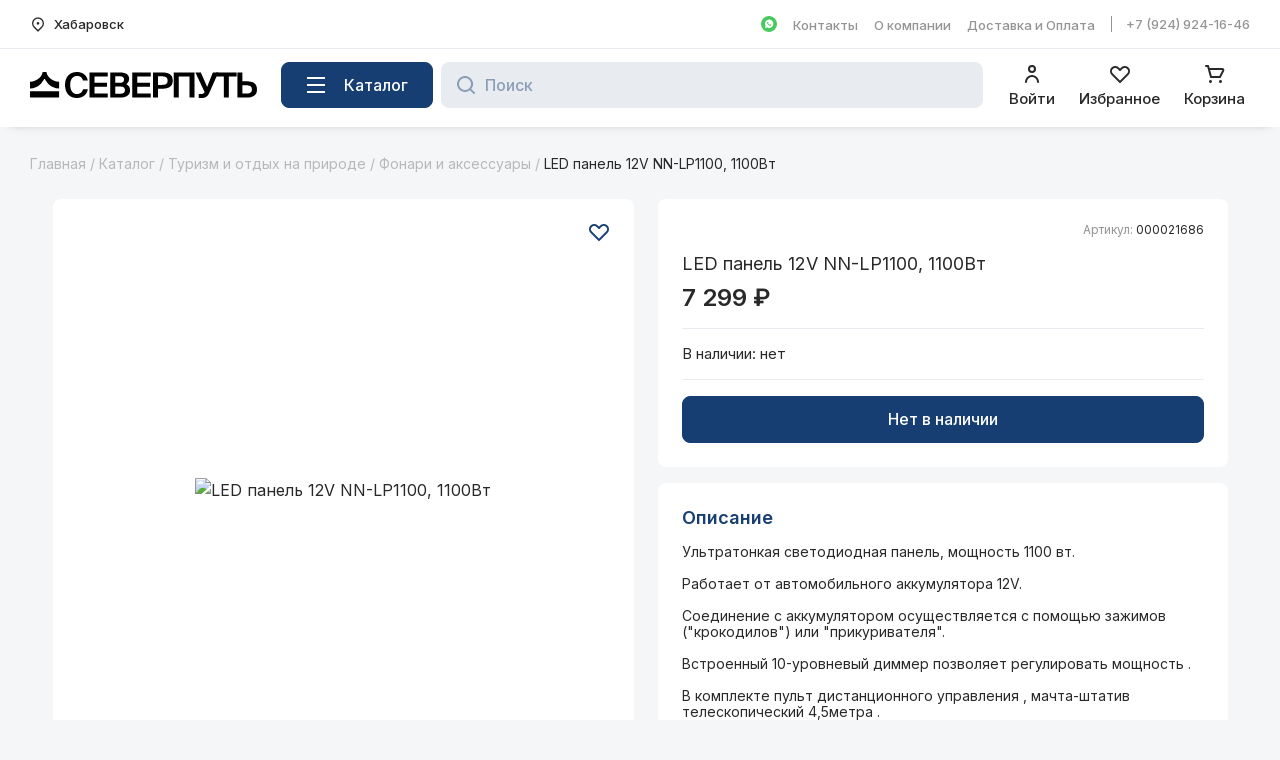

--- FILE ---
content_type: text/html; charset=UTF-8
request_url: https://xn--b1afb4becmh6f.xn--p1ai/catalog/turizm-i-otdykh-na-prirode/fonari-i-aksessuary/led-panel-12v-nn-lp1100-1100vt/
body_size: 26768
content:



<!DOCTYPE html>
<html lang="ru" itemscope itemtype="http://schema.org/WebPage">
<head>
	<meta name="yandex-verification" content="a1d1a8a08e156cdf" />
	<meta name="viewport" content="initial-scale=1, minimum-scale=1, maximum-scale=5, width=device-width">
	<meta name="format-detection" content="telephone=no">

	<meta property="og:type" content="website" />
	<meta property="og:title" content="LED панель 12V NN-LP1100, 1100Вт – Северпуть"/>
	<meta property="og:description" content="Купить LED панель 12V NN-LP1100, 1100Вт от СОЮЗ-ВОСТОК в интернет-магазине Северпуть теперь просто – онлайн оплата, доставка в любой город России из Хабаровска, Ванино, Советской Гавани"/>
	<meta property="og:url" content="http://xn--b1afb4becmh6f.xn--p1ai/catalog/turizm-i-otdykh-na-prirode/fonari-i-aksessuary/led-panel-12v-nn-lp1100-1100vt/" />
	<meta property="og:site_name" content="Северпуть – Российская экипировка"/>
	<meta property="og:image" content="http://xn--b1afb4becmh6f.xn--p1ai/local/templates/sirius/assets/img/og/ogFBimage_up.jpg" />
	<meta property="og:image:url" content="http://xn--b1afb4becmh6f.xn--p1ai/local/templates/sirius/assets/img/og/ogFBimage_up.jpg" />
	<meta property="vk:image" content="http://xn--b1afb4becmh6f.xn--p1ai/local/templates/sirius/assets/img/og/ogVKimage_up.jpg" />
	<meta property="vk:image:url" content="http://xn--b1afb4becmh6f.xn--p1ai/local/templates/sirius/assets/img/og/ogVKimage_up.jpg" />
	<link rel="image_src" href="http://xn--b1afb4becmh6f.xn--p1ai/local/templates/sirius/assets/img/og/ogVKimage_up.jpg"/>
	<meta property="og:image:width" content="1080" />
	<meta property="og:image:height" content="565" />
	<meta property="vk:image:width" content="1080" />
	<meta property="vk:image:height" content="482" />

	<link rel="apple-touch-icon" sizes="180x180" href="/local/templates/sirius/assets/img/favicon/apple-touch-icon.png?v=2">
	<link rel="icon" type="image/svg+xml" href="/local/templates/sirius/assets/images/favicon.svg?v=2">
	<link rel="icon" type="image/png" sizes="32x32" href="/local/templates/sirius/assets/img/favicon/favicon-32x32.png?v=2">
	<link rel="manifest" href="/local/templates/sirius/assets/img/favicon/site.webmanifest?v=2">
	<link rel="mask-icon" href="/local/templates/sirius/assets/img/favicon/safari-pinned-tab.svg?v=2" color="#000000">
	<link rel="shortcut icon" href="/local/templates/sirius/assets/img/favicon/favicon.ico?v=2">
	<meta name="apple-mobile-web-app-title" content="Северпуть">
	<meta name="application-name" content="Северпуть">
	<meta name="msapplication-TileColor" content="#ffffff">
	<meta name="msapplication-config" content="/local/templates/sirius/assets/img/favicon/browserconfig.xml?v=2">
	<meta name="theme-color" content="#ffffff">

	<link rel="preconnect" href="https://fonts.googleapis.com">
	<link rel="preconnect" href="https://fonts.gstatic.com" crossorigin>
	<link href="https://fonts.googleapis.com/css2?family=Inter:wght@400;500;600;700&display=swap" rel="stylesheet">

	
	<meta http-equiv="Content-Type" content="text/html; charset=UTF-8" />
<meta name="robots" content="index, follow" />
<meta name="description" content="Купить LED панель 12V NN-LP1100, 1100Вт от СОЮЗ-ВОСТОК в интернет-магазине Северпуть теперь просто – онлайн оплата, доставка в любой город России из Хабаровска, Ванино, Советской Гавани" />
<link rel="canonical" href="https://xn--b1afb4becmh6f.xn--p1ai/catalog/turizm-i-otdykh-na-prirode/fonari-i-aksessuary/led-panel-12v-nn-lp1100-1100vt/" />
<script data-skip-moving="true">(function(w, d, n) {var cl = "bx-core";var ht = d.documentElement;var htc = ht ? ht.className : undefined;if (htc === undefined || htc.indexOf(cl) !== -1){return;}var ua = n.userAgent;if (/(iPad;)|(iPhone;)/i.test(ua)){cl += " bx-ios";}else if (/Windows/i.test(ua)){cl += ' bx-win';}else if (/Macintosh/i.test(ua)){cl += " bx-mac";}else if (/Linux/i.test(ua) && !/Android/i.test(ua)){cl += " bx-linux";}else if (/Android/i.test(ua)){cl += " bx-android";}cl += (/(ipad|iphone|android|mobile|touch)/i.test(ua) ? " bx-touch" : " bx-no-touch");cl += w.devicePixelRatio && w.devicePixelRatio >= 2? " bx-retina": " bx-no-retina";if (/AppleWebKit/.test(ua)){cl += " bx-chrome";}else if (/Opera/.test(ua)){cl += " bx-opera";}else if (/Firefox/.test(ua)){cl += " bx-firefox";}ht.className = htc ? htc + " " + cl : cl;})(window, document, navigator);</script>


<link href="/bitrix/cache/css/s1/sirius/kernel_main/kernel_main_v1.css?176646561423659" type="text/css"  rel="stylesheet" />
<link href="/bitrix/js/ui/design-tokens/dist/ui.design-tokens.min.css?175311770923463" type="text/css"  rel="stylesheet" />
<link href="/bitrix/js/ui/fonts/opensans/ui.font.opensans.min.css?16675545442320" type="text/css"  rel="stylesheet" />
<link href="/bitrix/js/main/popup/dist/main.popup.bundle.min.css?175311779128056" type="text/css"  rel="stylesheet" />
<link href="/bitrix/cache/css/s1/sirius/page_19af44e98dc994f9caf736e3f154b26c/page_19af44e98dc994f9caf736e3f154b26c_v1.css?176604292927369" type="text/css"  rel="stylesheet" />
<link href="/bitrix/cache/css/s1/sirius/template_27c0be655e7bd89f0e4865aafd86e55c/template_27c0be655e7bd89f0e4865aafd86e55c_v1.css?176604292877942" type="text/css"  data-template-style="true" rel="stylesheet" />




<script type="extension/settings" data-extension="currency.currency-core">{"region":"ru"}</script>



	<title>LED панель 12V NN-LP1100, 1100Вт – Северпуть</title>
</head>

<body class="body">

<!-- Yandex.Metrika counter -->

<noscript><div><img src="https://mc.yandex.ru/watch/87997153" style="position:absolute; left:-9999px;" alt="" /></div></noscript>
<!-- /Yandex.Metrika counter -->

<!-- VK Pixel -->

<noscript><img src="https://vk.com/rtrg?p=VK-RTRG-1414785-3710j" style="position:fixed; left:-999px;" alt=""/></noscript>
<!-- /VK Pixel -->

<!-- Rating Mail.ru counter -->

<noscript>
	<div>
		<img src="https://top-fwz1.mail.ru/counter?id=3251424;js=na" style="border:0;position:absolute;left:-9999px;" alt="Top.Mail.Ru" />
	</div>
</noscript>
<!-- /Rating Mail.ru counter -->

<div class="header-top-wrap">
	<div class="header-top container">
		<div class="header-top__left">
			<div class="header-top__city-wrap">
				<button class="city-btn" type="button" value="show-select-city" title="Сменить город">
					<svg class="city-btn__icon" width="16" height="16" viewBox="0 0 16 16" fill="none" xmlns="http://www.w3.org/2000/svg">
						<path d="m8 15.82-4.24-4.24a6 6 0 1 1 8.48 0L8 15.82Zm3.3-5.19a4.67 4.67 0 1 0-6.6 0l3.3 3.3 3.3-3.3ZM8 8.67A1.33 1.33 0 1 1 8 6a1.33 1.33 0 0 1 0 2.67Z" fill="#292929"/>
					</svg>
					<span class="city-btn__name">Хабаровск</span>
				</button>
			</div>
		</div>

		<div class="header-top__right">
							<a class="wa-link wa-link--desctop" href="https://web.whatsapp.com/send/?text&app_absent=0&phone=79249241646" title="Написать в WhatsApp" target="_blank" rel="noopener noreferrer">
					<span class="visually-hidden">Написать в WhatsApp</span>
					<svg width="16" height="16" viewBox="0 0 16 16" fill="none" xmlns="http://www.w3.org/2000/svg">
						<circle cx="8" cy="8" r="8" fill="#48C95F"/>
						<path d="M11.17 4.83A4.17 4.17 0 0 0 4.6 9.84L4 12l2.22-.58a4.18 4.18 0 0 0 6.18-3.68 4.25 4.25 0 0 0-1.23-2.91Zm-.94 4.43c-.08.23-.5.47-.7.5-.17.02-.4.02-.64-.03-.15-.06-.35-.12-.59-.24C7.25 9.05 6.58 8 6.52 7.92a1.88 1.88 0 0 1-.44-1.08c0-.53.26-.76.35-.88.09-.11.2-.11.3-.11h.2c.06 0 .14-.03.23.17l.32.76c.03.06.03.12 0 .17a.61.61 0 0 1-.11.18l-.15.17c-.06.06-.12.12-.06.2.06.13.26.45.59.74.4.35.73.46.85.52.11.06.17.03.23-.03.06-.05.26-.29.32-.4.06-.12.15-.1.24-.06a7.87 7.87 0 0 1 .9.46.9.9 0 0 1-.06.53Z" fill="white"/>
					</svg>
				</a>
			
			
	<ul class="top-nav" itemscope itemtype="http://www.schema.org/SiteNavigationElement">

					<li class="header-nav__item" itemprop="name">
				<a class="header-nav__link" href="/contacts/" itemprop="url">Контакты</a>
			</li>
					<li class="header-nav__item" itemprop="name">
				<a class="header-nav__link" href="/company/" itemprop="url">О компании</a>
			</li>
					<li class="header-nav__item" itemprop="name">
				<a class="header-nav__link" href="/for-buyer/delivery-and-payment/" itemprop="url">Доставка и Оплата</a>
			</li>
		
	</ul>

							<div class="header-top__phone-wrap">
					<a class="header-top__phone" href="tel:+79249241646">
						+7 (924) 924-16-46					</a>
				</div>
					</div>
	</div>

	<div class="header-top header-top--mobile container">
		<a class="header-top__phone" href="tel:+79249241646">
			<span class="visually-hidden">+7 (924) 924-16-46</span>
			<svg width="24" height="24" viewBox="0 0 24 24" fill="none" xmlns="http://www.w3.org/2000/svg">
				<path d="M21 16.42v3.54a1 1 0 0 1-.93 1c-.44.02-.8.04-1.07.04A16 16 0 0 1 3.05 3.93a1 1 0 0 1 1-.93h3.53a.5.5 0 0 1 .5.45A13.52 13.52 0 0 0 9.35 8c.1.2.03.44-.15.57l-2.15 1.54a13.05 13.05 0 0 0 6.84 6.85l1.54-2.16a.46.46 0 0 1 .57-.15 13.9 13.9 0 0 0 4.55 1.27.5.5 0 0 1 .45.5Z" fill="#6E86A4"/>
			</svg>
		</a>

					<a class="logo" href="/" title="Северпуть – Российская экипировка">
						<svg width="227" height="26" viewBox="0 0 227 26" fill="none" xmlns="http://www.w3.org/2000/svg"><path d="M57.78 17.31h-4.74c-.8 3.4-3.28 4.74-6.28 4.74-3.66 0-6.59-3.18-6.59-9.17 0-5.82 2.93-8.93 6.77-8.93 2.79 0 5.16 1.14 6.1 4.64h4.74C56.95 3.36 52.9 0 46.98 0 39.6 0 35 4.95 35 12.88c0 8 4.32 13.12 11.82 13.12 6.07 0 10.29-3.64 10.95-8.69ZM59.41.45v25.1h18.42v-4.02H64.4v-6.82h12.7V10.7H64.4V4.47h13.43V.45H59.4ZM80.14.45v25.1h10.25c5.2 0 9.7-1.97 9.7-7.4 0-3.44-1.85-4.96-3.77-5.86a6.76 6.76 0 0 0 2.86-5.3c0-5.19-4.74-6.54-9.2-6.54h-9.84Zm4.99 10.35V4.33h5.16c2.3 0 3.77 1.17 3.77 3.15 0 2.18-1.43 3.32-3.77 3.32h-5.16Zm0 10.87v-7.13h5.3c3.1 0 4.57 1.28 4.57 3.6 0 2.29-1.47 3.53-4.36 3.53h-5.51ZM102.26.45v25.1h18.42v-4.02h-13.43v-6.82h12.7V10.7h-12.7V4.47h13.43V.45h-18.42ZM131.64.45h-8.65v25.1h4.99v-8.83h3.8c5.82 0 10.99-1.56 10.99-7.96 0-7.58-5.93-8.31-11.13-8.31Zm-3.66 3.88h3.77c2.72 0 5.89.34 5.89 4.46 0 3.33-2.44 4.09-5.55 4.09h-4.11V4.33ZM143.79 25.55h4.98V4.47h10.85v21.08h4.99V.45h-20.82v25.1ZM168.86 26h2.97c4.22 0 6.06-2.04 7.5-5.23l9-20.32h-5.48l-5.69 14.47L170.82.45h-5.45l9.25 19.6-.39.58c-.7 1.08-1.43 1.35-2.79 1.35h-2.58V26Z" fill="black"/><path d="M193.84 4.47v21.08h5V4.47h7.8V.45h-20.57v4.02h7.78ZM207.4 25.55h8.4c6.45 0 11.2-1.6 11.2-8.17 0-6.65-4.75-8.2-11.2-8.2h-3.42V.44h-4.98v25.1Zm4.98-4.02V13.2h3.6c3.24 0 5.93.62 5.93 4.19 0 3.46-2.69 4.15-5.93 4.15h-3.6ZM29.12 9.82c-7.1-.41-12.14-4.94-12.66-9.78h-3.8C11.94 4.88 7 9.51 0 9.82v6.69c8.94 0 12.61-6.75 14.1-9.46h.8c1.41 2.7 5.47 9.46 14.22 9.46V9.82ZM0 19.2h29.1v6.28H0z" fill="black"/></svg>
				<span class="visually-hidden">Вернуться на главную страницу</span>
					</a>
		
		<button class="header-top__catalog-btn" type="button" value="show-mobile-nav">
			<span class="visually-hidden">Каталог</span>
			<svg width="24" height="24" viewBox="0 0 24 24" fill="none" xmlns="http://www.w3.org/2000/svg">
				<path d="M3 4h18v2H3V4Zm0 7h18v2H3v-2Zm0 7h18v2H3v-2Z" fill="#6E86A4"/>
			</svg>
		</button>
	</div>
</div>


<div class="header-fixed">
	<header class="header container">
					<a class="logo" href="/" title="Северпуть – Российская экипировка">
						<svg width="227" height="26" viewBox="0 0 227 26" fill="none" xmlns="http://www.w3.org/2000/svg"><path d="M57.78 17.31h-4.74c-.8 3.4-3.28 4.74-6.28 4.74-3.66 0-6.59-3.18-6.59-9.17 0-5.82 2.93-8.93 6.77-8.93 2.79 0 5.16 1.14 6.1 4.64h4.74C56.95 3.36 52.9 0 46.98 0 39.6 0 35 4.95 35 12.88c0 8 4.32 13.12 11.82 13.12 6.07 0 10.29-3.64 10.95-8.69ZM59.41.45v25.1h18.42v-4.02H64.4v-6.82h12.7V10.7H64.4V4.47h13.43V.45H59.4ZM80.14.45v25.1h10.25c5.2 0 9.7-1.97 9.7-7.4 0-3.44-1.85-4.96-3.77-5.86a6.76 6.76 0 0 0 2.86-5.3c0-5.19-4.74-6.54-9.2-6.54h-9.84Zm4.99 10.35V4.33h5.16c2.3 0 3.77 1.17 3.77 3.15 0 2.18-1.43 3.32-3.77 3.32h-5.16Zm0 10.87v-7.13h5.3c3.1 0 4.57 1.28 4.57 3.6 0 2.29-1.47 3.53-4.36 3.53h-5.51ZM102.26.45v25.1h18.42v-4.02h-13.43v-6.82h12.7V10.7h-12.7V4.47h13.43V.45h-18.42ZM131.64.45h-8.65v25.1h4.99v-8.83h3.8c5.82 0 10.99-1.56 10.99-7.96 0-7.58-5.93-8.31-11.13-8.31Zm-3.66 3.88h3.77c2.72 0 5.89.34 5.89 4.46 0 3.33-2.44 4.09-5.55 4.09h-4.11V4.33ZM143.79 25.55h4.98V4.47h10.85v21.08h4.99V.45h-20.82v25.1ZM168.86 26h2.97c4.22 0 6.06-2.04 7.5-5.23l9-20.32h-5.48l-5.69 14.47L170.82.45h-5.45l9.25 19.6-.39.58c-.7 1.08-1.43 1.35-2.79 1.35h-2.58V26Z" fill="black"/><path d="M193.84 4.47v21.08h5V4.47h7.8V.45h-20.57v4.02h7.78ZM207.4 25.55h8.4c6.45 0 11.2-1.6 11.2-8.17 0-6.65-4.75-8.2-11.2-8.2h-3.42V.44h-4.98v25.1Zm4.98-4.02V13.2h3.6c3.24 0 5.93.62 5.93 4.19 0 3.46-2.69 4.15-5.93 4.15h-3.6ZM29.12 9.82c-7.1-.41-12.14-4.94-12.66-9.78h-3.8C11.94 4.88 7 9.51 0 9.82v6.69c8.94 0 12.61-6.75 14.1-9.46h.8c1.41 2.7 5.47 9.46 14.22 9.46V9.82ZM0 19.2h29.1v6.28H0z" fill="black"/></svg>
				<span class="visually-hidden">Вернуться на главную страницу</span>
					</a>
		
		<button class="catalog-btn btn btn--blue" type="button" value="show-catalog-nav">
			<svg class="catalog-btn__icon" width="18" height="16" viewBox="0 0 18 16" fill="none" xmlns="http://www.w3.org/2000/svg">
				<path d="M0 0h18v2H0V0Zm0 7h18v2H0V7Zm0 7h18v2H0v-2Z" fill="white"/>
			</svg>
			<span class="catalog-btn__name">Каталог</span>
		</button>

			<div class="header__search" id="search-wrap">
		<form class="header-search" action="/catalog/" id="header-search">
			<button class="header-search__btn" type="submit" name="s" aria-label="Найти" title="Поиск товаров">
				<svg class="header-search__icon" width="19" height="19" viewBox="0 0 19 19" fill="none" xmlns="http://www.w3.org/2000/svg">
					<path d="m17.71 16.29-3.4-3.39a7.92 7.92 0 0 0 .34-9.34A8 8 0 1 0 12.9 14.3l3.39 3.4a1 1 0 1 0 1.42-1.42ZM2 8a6 6 0 1 1 12 0A6 6 0 0 1 2 8Z" fill="#163E72"/>
				</svg>
			</button>

			<input class="header-search__input" id="header-search-input" type="text" name="q" value="" placeholder="Поиск" autocomplete="off">
		</form>
	</div>

		<div class="header__tools header-tools">
												<button class="header-tools__item" type="button" value="show-auth-phone" title="Авторизация/Регистрация">
				
						<svg class="header-tools__icon" width="24" height="24" viewBox="0 0 24 24" fill="none" xmlns="http://www.w3.org/2000/svg">
							<path d="M12 11a4 4 0 1 0 0-8 4 4 0 0 0 0 8Zm0-6a2 2 0 1 1 0 4 2 2 0 0 1 0-4ZM12 13a7 7 0 0 0-7 7 1 1 0 1 0 2 0 5 5 0 1 1 10 0 1 1 0 0 0 2 0 7 7 0 0 0-7-7Z" fill="#292929"/>
						</svg>
						<span class="header-tools__name">Войти</span>

									</button>
							
			<a class="header-tools__item" href="/personal/wish-list/" title="Избранные товары" data-entity="wish-list">
				<svg class="header-tools__icon" xmlns="http://www.w3.org/2000/svg" width="24" height="24" fill="none">
					<path d="M12 21a.998.998 0 01-.71-.29l-7.77-7.78a5.26 5.26 0 010-7.4 5.24 5.24 0 017.4 0L12 6.61l1.08-1.08a5.24 5.24 0 017.4 0 5.26 5.26 0 010 7.4l-7.77 7.78A1.001 1.001 0 0112 21zM7.22 6a3.2 3.2 0 00-2.28.94 3.24 3.24 0 000 4.57L12 18.58l7.06-7.07a3.24 3.24 0 000-4.57 3.32 3.32 0 00-4.56 0l-1.79 1.8a1 1 0 01-1.42 0L9.5 6.94A3.2 3.2 0 007.22 6z" fill="#292929"/>
				</svg>
				<span class="header-tools__name">Избранное</span>
							</a>

							
<div id="bx_basket2mXn3D" class="bx-basket header-tools__item" data-entity="basket" title="Товары в корзине">
	<!--'start_frame_cache_bx_basket2mXn3D'-->	<svg class="header-tools__icon" width="24" height="24" viewBox="0 0 24 24" fill="none" xmlns="http://www.w3.org/2000/svg">
		<path d="M21.08 7a2 2 0 0 0-1.7-1H6.58L6 3.74A1 1 0 0 0 5 3H3a1 1 0 1 0 0 2h1.24L7 15.26A1 1 0 0 0 8 16h9a1 1 0 0 0 .89-.55l3.28-6.56A2 2 0 0 0 21.08 7Zm-4.7 7H8.76L7.13 8h12.25l-3 6ZM7.5 21a1.5 1.5 0 1 0 0-3 1.5 1.5 0 0 0 0 3ZM17.5 21a1.5 1.5 0 1 0 0-3 1.5 1.5 0 0 0 0 3Z" fill="#292929"/>
	</svg>
	<span class="header-tools__name">Корзина</span>
	
	<div class="popup popup--right float-basket" data-entity="basket-list" data-role="basket-item-list" tabindex="-1" role="dialog" aria-hidden="true" aria-labelledby="popup_title_basket_list" title="">
		<div class="popup__header">
			<a class="popup__title" id="popup_title_basket_list" href="/personal/cart/" title="Перейти в корзину">Корзина</a>
			<button class="popup__btn popup__btn--right" type="button" value="hide-basket-list" title="Закрыть" aria-label="close">
				<span class="visually-hidden">Закрыть</span>
				<svg width="24" height="24" viewBox="0 0 24 24" fill="none" xmlns="http://www.w3.org/2000/svg">
					<path d="m12 10.59 4.95-4.95 1.41 1.41L13.41 12l4.95 4.95-1.41 1.41L12 13.41l-4.95 4.95-1.41-1.41L10.59 12 5.64 7.05l1.41-1.41L12 10.59Z" fill="#292929"/>
				</svg>
			</button>
		</div>

		<div class="popup__body" role="document">
			<div class="float-basket__list-wrap float-basket__list-wrap--empty" id="bx_basket2mXn3Dproducts">
									<p class="float-basket__empty-msg">В корзине пока пусто</p>
							</div>
		</div>

		<div class="float-basket__footer float-basket__footer--empty">
												<a class="btn btn--blue" href="/">Начать покупки</a>
									</div>
	</div>

	<!--'end_frame_cache_bx_basket2mXn3D'--></div>

<div class="float-basket-overlay popup-overlay"></div>

					</div>
	</header>
</div>

<div class="page-wrap">
	
	<main class="container">
		<div class="breadcrumb" itemprop="http://schema.org/breadcrumb" itemscope itemtype="http://schema.org/BreadcrumbList"><a class="breadcrumb__item" href="/" itemprop="item">Главная</a><span class="breadcrumb__slash">&nbsp;/ </span><a class="breadcrumb__item" href="/catalog/" itemprop="item">Каталог</a><span class="breadcrumb__slash">&nbsp;/ </span><a class="breadcrumb__item" href="/catalog/turizm-i-otdykh-na-prirode/" itemprop="item">Туризм и отдых на природе</a><span class="breadcrumb__slash">&nbsp;/ </span><a class="breadcrumb__item" href="/catalog/turizm-i-otdykh-na-prirode/fonari-i-aksessuary/" itemprop="item">Фонари и аксессуары</a><span class="breadcrumb__slash">&nbsp;/ </span><span class="breadcrumb__item breadcrumb__item--last">LED панель 12V NN-LP1100, 1100Вт</span><div style="clear:both"></div></div>
		
		
		
		
<div class="catalog-element-wrap">
	<div class="catalog-element">
		
<section class="catalog-detail" id="bx_117848907_468341" data-product-id="468341" itemscope itemtype="http://schema.org/Product">
	<meta itemprop="name" content="LED панель 12V NN-LP1100, 1100Вт"/>
	<meta itemprop="category" content="Туризм и отдых на природе/Фонари и аксессуары"/>

	<div class="catalog-detail__main">
		<div class="catalog-detail__sticky">
			<button class="catalog-detail__favorite " type="button"
			        value="add-wish-list"
			        data-product-id="468341"
			        title="Добавить в избранное">
				<svg width="24" height="24" viewBox="0 0 24 24" fill="none" xmlns="http://www.w3.org/2000/svg">
					<path d="M12.006 20h0-.012 0l-7.763-7.773-.002-.002a4.26 4.26 0 010-5.99 4.24 4.24 0 015.985.003s0 0 0 0l1.079 1.08.707.706.707-.707 1.08-1.079s0 0 0 0a4.24 4.24 0 015.985-.002 4.26 4.26 0 01-.001 5.989l-.002.002L12.006 20z" stroke="#083166" stroke-width="2"></path>
				</svg>
			</button>

			<div class="catalog-detail__img-wrap">
				<div class="product-item-detail-slider-container" id="bx_117848907_468341_big_slider">
					<span class="product-item-detail-slider-close" data-entity="close-popup"></span>
					<div class="product-item-detail-slider-block product-item-detail-slider-block-square" data-entity="images-slider-block">
						<span class="product-item-detail-slider-left" data-entity="slider-control-left" style="display: none;">
							<span class="product-item-detail-slider-arrow">
								<svg xmlns="http://www.w3.org/2000/svg" width="7" height="12" viewBox="0 0 7 12" fill="none">
                                  	<path d="M5.5.75a.75.75 0 01.58 1.23L2.72 6l3.24 4.03a.75.75 0 01-.12 1.06.75.75 0 01-1.09-.12l-3.62-4.5a.75.75 0 010-.95l3.75-4.5A.75.75 0 015.5.75z" fill="#262626"/>
                                </svg>
							</span>
						</span>
						<span class="product-item-detail-slider-right" data-entity="slider-control-right" style="display: none;">
							<span class="product-item-detail-slider-arrow">
								<svg xmlns="http://www.w3.org/2000/svg" width="7" height="12" viewBox="0 0 7 12" fill="none">
                                  	<path d="M5.5.75a.75.75 0 01.58 1.23L2.72 6l3.24 4.03a.75.75 0 01-.12 1.06.75.75 0 01-1.09-.12l-3.62-4.5a.75.75 0 010-.95l3.75-4.5A.75.75 0 015.5.75z" fill="#262626"/>
                                </svg>
							</span>
						</span>

						<div class="product-item-detail-slider-images-container" data-entity="images-container">
																								<div class="product-item-detail-slider-image active" data-entity="image" data-id="396882">
										<img src="/upload/iblock/4ce/hwhvp2rurxrwlkii16354mny1hwud93e/a49852fb-eda7-11ec-b906-7085c2dc9cac_3047d1a9-8957-11ee-b936-7085c2dc9cac.jpg" alt="LED панель 12V NN-LP1100, 1100Вт" title="LED панель 12V NN-LP1100, 1100Вт" itemprop="image">
									</div>
																					</div>
					</div>
									</div>
			</div>
		</div>

		<div class="catalog-detail__data">
			<div class="catalog-detail__box">

				<div class="catalog-detail__box-row">
					<div class="catalog-detail__top-info">
						<div class="catalog-detail__label-wrap">
																				</div>

													<div class="catalog-detail__number-data">Артикул: <span class="catalog-detail__number-value">000021686</span></div>
											</div>

					<h1 class="catalog-detail__name">LED панель 12V NN-LP1100, 1100Вт</h1>

					<div class="catalog-detail__price-wrap">
						<div class="catalog-detail__price" id="bx_117848907_468341_price">7&nbsp;299&nbsp;&#8381;</div>

													<div class="catalog-detail__price catalog-detail__price--old" id="bx_117848907_468341_old_price" style="display: none;">
															</div>
											</div>
				</div>

				
				<div class="catalog-detail__box-row">
											<div class="store-amount store-amount--empty">
			<div class="store-amount__title-wrap">
			<p class="store-amount__title">В наличии:</p>
			<div class="store-amount__btn-wrap">
				<button class="store-amount__list-btn" type="button" value="show-store-list">нет</button>
				<div class="store-amount__list-wrap" id="catalog_store_amount_div" data-entity="store-list">
											<ul class="store-amount__list" id="c_store_amount">
															<li class="store-amount__item" style="display: none;">
																			<span class="store-amount__item-name">Советская Гавань, ул. Пушкина, 1, ТЦ «Арбуз»:</span>
																		<span class="store-amount__item-balance" id="_11">0&nbsp;шт</span>
								</li>
															<li class="store-amount__item" style="display: none;">
																			<span class="store-amount__item-name">Хабаровск, ул. Пионерская, 2В, ТЦ «Броско 
Молл»:</span>
																		<span class="store-amount__item-balance" id="_12">0&nbsp;шт</span>
								</li>
															<li class="store-amount__item" style="display: none;">
																			<span class="store-amount__item-name">Хабаровск, ул. Ленинградская, 28/2, ТЦ «Экодом»:</span>
																		<span class="store-amount__item-balance" id="_10">0&nbsp;шт</span>
								</li>
															<li class="store-amount__item" style="display: none;">
																			<span class="store-amount__item-name">Ванино, ул. Волжская, 7а:</span>
																		<span class="store-amount__item-balance" id="_9">0&nbsp;шт</span>
								</li>
															<li class="store-amount__item" style="display: none;">
																			<span class="store-amount__item-name">Хабаровск, ул. Ленинградская 28/2 "Склад":</span>
																		<span class="store-amount__item-balance" id="_13">0&nbsp;шт</span>
								</li>
															<li class="store-amount__item" style="display: none;">
																			<span class="store-amount__item-name">Советская Гавань, ул. Пионерская, 23:</span>
																		<span class="store-amount__item-balance" id="_8">0&nbsp;шт</span>
								</li>
													</ul>
									</div>
			</div>
		</div>
    </div>

									</div>

				<div class="catalog-detail__box-row">
											<div class="catalog-detail__buy-btn-wrap" data-entity="main-button-container">
							<div class="catalog-detail__buy-btn-actions" id="bx_117848907_468341_basket_actions" style="display: none;">
																	<button class="btn btn--blue" id="bx_117848907_468341_add_basket_link" type="button">Купить</button>
															</div>
							<div class="catalog-detail__buy-btn-actions">
								<button class="btn btn--blue btn--disabled" id="bx_117848907_468341_not_avail" type="button"
								        style="display: ;">
									Нет в наличии								</button>
							</div>
						</div>
									</div>
			</div>

							<div class="catalog-detail__box">
											<div class="catalog-detail__box-row">
							<h2 class="catalog-detail__box-row-title">Описание</h2>
							<div class="catalog-detail__desc">
								<p>Ультратонкая светодиодная панель, мощность 1100 вт.<br />
<br />
Работает от автомобильного аккумулятора 12V.<br />
<br />
Соединение с аккумулятором осуществляется с помощью зажимов &#40;&quot;крокодилов&quot;&#41; или &quot;прикуривателя&quot;.<br />
<br />
Встроенный 10-уровневый диммер позволяет регулировать мощность .<br />
<br />
В комплекте пульт дистанционного управления , мачта-штатив телескопический 4,5метра .<br />
<br />
Светодиодные панели - 2шт. 15 х 24см.</p>							</div>
						</div>
					
											<div class="catalog-detail__box-row">
							<h2 class="catalog-detail__box-row-title">Общие характеристики</h2>

															<div class="catalog-detail__prop-wrap">
																																<dl class="catalog-detail__item-prop">
													<dt>Бренд:</dt>
													<dd>СОЮЗ-ВОСТОК</dd>
												</dl>
																												</div>
													</div>
									</div>
					</div>
	</div>

	<div class="product-item-detail-tabs-container-fixed visually-hidden" id="bx_117848907_468341_tabs_panel">
		<ul class="product-item-detail-tabs-list">
							<li class="product-item-detail-tab active" data-entity="tab" data-value="description">
					<div class="product-item-detail-tab-link">
						<span>Описание</span>
					</div>
				</li>
								<li class="product-item-detail-tab" data-entity="tab" data-value="properties">
					<div class="product-item-detail-tab-link">
						<span>Общие характеристики</span>
					</div>
				</li>
						</ul>
	</div>

			<span itemprop="offers" itemscope itemtype="http://schema.org/Offer">
				<meta itemprop="price" content="7299"/>
				<meta itemprop="priceCurrency" content="RUB"/>
				<link itemprop="availability" href="http://schema.org/OutOfStock"/>
			</span>
		</section>


							


					</div>

	</div>

</div> </div> 
<div class="footer-wrap">
	<footer class="footer container">
		<div class="footer__main">
			<nav class="footer__menu">
				<ul class="footer-menu">
					<li class="footer-menu__item">
						<span class="footer-menu__item-name">Разделы</span>

						<button class="footer-menu__catalog-btn" type="button" value="show-catalog-nav">Открыть каталог</button>

						
						<ul class="footer-menu__item-list" itemscope itemtype="http://www.schema.org/SiteNavigationElement">
					<li class="footer-menu__sub-item" itemprop="name">
				<a class="footer-menu__sub-link" href="/promotions/" itemprop="url">Акции</a>
			</li>
								<li class="footer-menu__sub-item" itemprop="name">
				<a class="footer-menu__sub-link" href="/kits/" itemprop="url">Наборы</a>
			</li>
								<li class="footer-menu__sub-item" itemprop="name">
				<a class="footer-menu__sub-link" href="/catalog/obuv/" itemprop="url">Обувь</a>
			</li>
								<li class="footer-menu__sub-item" itemprop="name">
				<a class="footer-menu__sub-link" href="/catalog/odezhda/" itemprop="url">Одежда</a>
			</li>
								<li class="footer-menu__sub-item" itemprop="name">
				<a class="footer-menu__sub-link" href="/catalog/okhota-i-strelba/" itemprop="url">Охота и стрельба</a>
			</li>
					</ul>
								<ul class="footer-menu__item-list" itemscope itemtype="http://www.schema.org/SiteNavigationElement">
					<li class="footer-menu__sub-item" itemprop="name">
				<a class="footer-menu__sub-link" href="/catalog/podarochnye-karty/" itemprop="url">Подарочные карты</a>
			</li>
								<li class="footer-menu__sub-item" itemprop="name">
				<a class="footer-menu__sub-link" href="/catalog/rybalka/" itemprop="url">Рыбалка</a>
			</li>
								<li class="footer-menu__sub-item" itemprop="name">
				<a class="footer-menu__sub-link" href="/catalog/turizm-i-otdykh-na-prirode/" itemprop="url">Туризм и отдых на природе</a>
			</li>
			
			</ul>
						</li>
					<li class="footer-menu__item">
						<span class="footer-menu__item-name">Покупателю</span>
						
						<ul class="footer-menu__item-list" itemscope itemtype="http://www.schema.org/SiteNavigationElement">
					<li class="footer-menu__sub-item" itemprop="name">
				<a class="footer-menu__sub-link" href="/company/" itemprop="url">О компании</a>
			</li>
								<li class="footer-menu__sub-item" itemprop="name">
				<a class="footer-menu__sub-link" href="/for-buyer/delivery-and-payment/" itemprop="url">Доставка и оплата</a>
			</li>
								<li class="footer-menu__sub-item" itemprop="name">
				<a class="footer-menu__sub-link" href="/for-buyer/warranties-and-refunds/" itemprop="url">Гарантии и возврат</a>
			</li>
								<li class="footer-menu__sub-item" itemprop="name">
				<a class="footer-menu__sub-link" href="/contacts/" itemprop="url">Контакты</a>
			</li>
								<li class="footer-menu__sub-item" itemprop="name">
				<a class="footer-menu__sub-link" href="/for-buyer/privacy/" itemprop="url">Политика конфиденциальности</a>
			</li>
					</ul>
								<ul class="footer-menu__item-list" itemscope itemtype="http://www.schema.org/SiteNavigationElement">
					<li class="footer-menu__sub-item" itemprop="name">
				<a class="footer-menu__sub-link" href="https://vk.com/severputdv" itemprop="url">Сообщество ВКонтакте</a>
			</li>
								<li class="footer-menu__sub-item" itemprop="name">
				<a class="footer-menu__sub-link" href="https://vk.com/share.php?url=https://xn--b1afb4becmh6f.xn--p1ai/" itemprop="url">Опубликовать ВКонтакте</a>
			</li>
			
			</ul>
						</li>
				</ul>
			</nav>
			<div class="footer__contacts">
				<span class="footer__phone-caption">Интернет магазин:</span>
				<a class="footer__phone" href="tel:+79249241646">
					+7 (924) 924-16-46				</a>
				<span class="footer__phone-caption">Офис и работа с юридическими лицами:</span>
				<a class="footer__phone" href="tel:+79241022999">
					+7 (924) 102-29-99				</a>
				<ul class="footer__social-list social-list">
											<li class="social-list__item">
							<a class="social-list__link wa-link wa-link--desktop" href="https://web.whatsapp.com/send/?text&app_absent=0&phone=79249241646" title="Написать в WhatsApp" target="_blank" rel="noopener noreferrer">
								<span class="visually-hidden">Написать в WhatsApp</span>
								<svg width="24" height="24" viewBox="0 0 24 24" fill="none" xmlns="http://www.w3.org/2000/svg">
									<circle cx="12" cy="12" r="12" fill="#48C95F"/>
									<path d="M16.76 7.24a6.27 6.27 0 0 0-9.88 7.52L6 18l3.34-.87a6.27 6.27 0 0 0 9.26-5.51 6.38 6.38 0 0 0-1.84-4.38Zm-1.4 6.65c-.14.35-.76.7-1.06.74-.27.05-.62.05-.97-.04-.22-.09-.53-.18-.88-.35-1.58-.66-2.59-2.23-2.67-2.36a2.82 2.82 0 0 1-.66-1.62c0-.8.4-1.14.52-1.32.14-.17.31-.17.44-.17h.31c.09 0 .22-.04.35.26.13.3.44 1.1.48 1.14.05.09.05.17 0 .26a.91.91 0 0 1-.17.26l-.22.27c-.09.08-.18.17-.09.3.09.18.4.66.88 1.1.61.52 1.1.7 1.27.78.18.1.27.05.35-.04.1-.09.4-.44.49-.61.08-.18.22-.13.35-.09a11.8 11.8 0 0 1 1.36.7c.04.13.04.44-.09.79Z" fill="white"/>
								</svg>
							</a>
							<a class="social-list__link wa-link wa-link--mobile" href="https://wa.me/79249241646" title="Написать в WhatsApp" target="_blank" rel="noopener noreferrer">
								<span class="visually-hidden">Написать в WhatsApp</span>
								<svg width="24" height="24" viewBox="0 0 24 24" fill="none" xmlns="http://www.w3.org/2000/svg">
									<circle cx="12" cy="12" r="12" fill="#48C95F"/>
									<path d="M16.76 7.24a6.27 6.27 0 0 0-9.88 7.52L6 18l3.34-.87a6.27 6.27 0 0 0 9.26-5.51 6.38 6.38 0 0 0-1.84-4.38Zm-1.4 6.65c-.14.35-.76.7-1.06.74-.27.05-.62.05-.97-.04-.22-.09-.53-.18-.88-.35-1.58-.66-2.59-2.23-2.67-2.36a2.82 2.82 0 0 1-.66-1.62c0-.8.4-1.14.52-1.32.14-.17.31-.17.44-.17h.31c.09 0 .22-.04.35.26.13.3.44 1.1.48 1.14.05.09.05.17 0 .26a.91.91 0 0 1-.17.26l-.22.27c-.09.08-.18.17-.09.3.09.18.4.66.88 1.1.61.52 1.1.7 1.27.78.18.1.27.05.35-.04.1-.09.4-.44.49-.61.08-.18.22-.13.35-.09a11.8 11.8 0 0 1 1.36.7c.04.13.04.44-.09.79Z" fill="white"/>
								</svg>
							</a>
						</li>
														</ul>
			</div>
		</div>
		<div class="footer__bottom">
			<div class="footer__bottom-item footer__bottom-item--start">
				<p class="footer__copyright">2012-2026 ИП&nbsp;Собиров&nbsp;А.А.<br><span class="footer__copyright-small">ИНН&nbsp;270413435885/ОГРН&nbsp;312270933200017</span></p>
			</div>
			<div class="footer__bottom-item footer__bottom-item--center">
				<ul class="pay-system">
					<li class="pay-system__item">
						<svg width="43" height="14" viewBox="0 0 43 14" fill="none" xmlns="http://www.w3.org/2000/svg"><path d="M39.61.19h-2.67c-.8 0-1.42.24-1.8 1.05l-5.09 11.61h3.6s.62-1.55.75-1.92h4.4c.13.43.44 1.86.44 1.86h3.23L39.61.2ZM35.4 8.32c.31-.74 1.37-3.54 1.37-3.54 0 .06.3-.74.43-1.18l.25 1.12s.68 3.04.8 3.66H35.4v-.06ZM30.3 8.7c0 2.6-2.36 4.34-6.02 4.34-1.55 0-3.05-.31-3.85-.68l.5-2.86.43.19c1.12.5 1.86.68 3.23.68 1 0 2.05-.37 2.05-1.24 0-.56-.44-.93-1.8-1.55-1.3-.63-3.05-1.62-3.05-3.42C21.8 1.68 24.22 0 27.63 0c1.3 0 2.42.25 3.1.56l-.5 2.73-.24-.25a6.67 6.67 0 0 0-2.6-.5c-1.31.07-1.93.63-1.93 1.12 0 .56.74 1 1.92 1.56 1.99.93 2.92 1.98 2.92 3.47Z" fill="#3362AB"/><path d="M0 .31.06.06H5.4c.75 0 1.3.25 1.5 1.06L8.06 6.7C6.9 3.73 4.16 1.3 0 .3Z" fill="#F9B50B"/><path d="m15.58.19-5.4 12.6H6.52L3.42 2.24C5.64 3.66 7.51 5.9 8.2 7.45l.37 1.3L11.92.12h3.66V.2ZM17.01.12h3.42L18.25 12.8h-3.41L17 .12Z" fill="#3362AB"/></svg>
					</li>
					<li class="pay-system__item">
						<svg width="43" height="13" viewBox="0 0 43 13" fill="none" xmlns="http://www.w3.org/2000/svg"><path d="M38.57 0H30.4c.47 2.7 3.1 5.24 5.95 5.24h6.51c.08-.24.08-.64.08-.87A4.4 4.4 0 0 0 38.57 0Z" fill="url(#paint0_linear_640_3680)"/><path d="M31.11 5.72v6.58h3.97V8.81h3.5c1.9 0 3.57-1.35 4.12-3.1H31.11ZM17.14 0v12.22h3.5s.87 0 1.34-.87l3.1-6.11h.47v6.98h3.97V0h-3.49s-.87.08-1.35.87C22.7 4.92 21.58 7 21.58 7h-.47V0h-3.97ZM.47 12.3V.08h3.97s1.11 0 1.75 1.75c1.58 4.6 1.74 5.24 1.74 5.24s.32-1.12 1.75-5.24C10.3.08 11.42.08 11.42.08h3.97V12.3h-3.97V5.72h-.47L8.73 12.3H6.98L4.76 5.72h-.48v6.58H.47Z" fill="#4FAD50"/><defs><linearGradient id="paint0_linear_640_3680" x1="30.3831" y1="2.65718" x2="42.9116" y2="2.65718" gradientUnits="userSpaceOnUse"><stop stop-color="#27B1E6"/><stop offset="1" stop-color="#148ACA"/></linearGradient></defs></svg>
					</li>
					<li class="pay-system__item">
						<svg width="30" height="17" viewBox="0 0 30 17" fill="none" xmlns="http://www.w3.org/2000/svg"><path d="M29.35 8.55a8.47 8.47 0 0 1-8.57 8.37 8.47 8.47 0 0 1-8.56-8.37A8.47 8.47 0 0 1 20.78.18a8.47 8.47 0 0 1 8.57 8.36Z" fill="#FF9900"/><path d="M9.45 0A8.47 8.47 0 0 0 .94 8.37a8.47 8.47 0 0 0 8.56 8.37c2.22 0 4.25-.83 5.77-2.18.31-.28.6-.58.87-.9h-1.76a8.16 8.16 0 0 1-.63-.86h3.02c.19-.29.35-.59.5-.9h-4.02a8.14 8.14 0 0 1-.36-.88h4.74a8.18 8.18 0 0 0 .24-4.44h-5.23c.06-.3.14-.6.24-.88h4.74c-.1-.31-.23-.6-.37-.9h-4c.14-.3.3-.6.49-.88h3.02a8.4 8.4 0 0 0-.66-.9H14.4c.26-.3.55-.58.86-.84A8.65 8.65 0 0 0 9.5 0h-.05Z" fill="#CC0000"/><path d="M28.89 12.92c.05 0 .1.01.14.04.04.02.08.05.1.1a.27.27 0 0 1 0 .27.25.25 0 0 1-.1.1.29.29 0 0 1-.28 0 .27.27 0 0 1-.1-.37.26.26 0 0 1 .1-.1.3.3 0 0 1 .14-.04Zm0 .05a.24.24 0 0 0-.11.03.21.21 0 0 0-.09.08.22.22 0 0 0 .09.3.24.24 0 0 0 .23 0 .22.22 0 0 0 .08-.3.24.24 0 0 0-.2-.11Zm-.12.37v-.29h.18c.01.01.03.02.03.04l.02.04c0 .02 0 .04-.02.06a.1.1 0 0 1-.07.02l.03.02.04.06.04.05h-.06l-.03-.04a.24.24 0 0 0-.05-.07l-.03-.01h-.03v.12h-.05Zm.05-.16h.06l.05-.01.02-.04-.01-.02-.02-.01-.05-.01h-.05v.09" fill="#FCB340"/><path d="m12.54 10.95.11-.76c-.06 0-.15.03-.23.03-.32 0-.36-.17-.34-.29l.32-1.52h.48l.1-.86h-.46l.1-.52h-.95c-.02.02-.54 2.93-.54 3.28 0 .53.3.76.72.75.34 0 .6-.09.69-.11ZM12.83 9.5c0 1.26.85 1.56 1.57 1.56a2.8 2.8 0 0 0 1.02-.15l.16-.86s-.56.23-1.02.23c-.98 0-.81-.72-.81-.72h1.88s.12-.57.12-.8c0-.6-.33-1.31-1.33-1.31-.91 0-1.6.96-1.6 2.05Zm1.6-1.25c.51 0 .42.56.42.6h-1.02c0-.05.1-.6.6-.6ZM20.2 10.95l.16-.97s-.44.22-.75.22c-.65 0-.9-.49-.9-1 0-1.06.55-1.64 1.17-1.64.46 0 .84.26.84.26l.14-.94s-.44-.32-.9-.32c-1.43 0-2.25.97-2.25 2.64 0 1.11.6 1.87 1.7 1.87.3 0 .79-.12.79-.12ZM7.52 7.46c-.62 0-1.1.2-1.1.2l-.14.77s.4-.16 1-.16c.34 0 .59.04.59.3 0 .17-.03.23-.03.23l-.4-.02c-.89 0-1.61.33-1.61 1.32 0 .78.54.96.88.96.64 0 .9-.4.91-.4V11h.8l.35-2.45c0-1.04-.93-1.08-1.25-1.08Zm.14 2c.02.14-.04.85-.59.85-.28 0-.36-.2-.36-.33 0-.25.14-.54.8-.54.16 0 .12.01.15.01ZM9.63 11.04c.2 0 1.38.05 1.38-1.13 0-1.1-1.09-.89-1.09-1.33 0-.23.18-.3.5-.3l.62.04.12-.78s-.32-.07-.84-.07c-.68 0-1.36.26-1.36 1.16 0 1.02 1.14.92 1.14 1.35 0 .29-.32.3-.56.3-.43 0-.81-.13-.81-.13l-.13.78c.03 0 .26.11 1.03.11ZM27.72 6.75l-.16 1.2s-.35-.46-.88-.46c-1.01 0-1.54.98-1.54 2.11 0 .73.38 1.45 1.14 1.45.54 0 .84-.38.84-.38l-.04.32h.9l.69-4.24h-.95Zm-.39 2.33c0 .47-.24 1.1-.73 1.1-.33 0-.48-.27-.48-.7 0-.68.31-1.14.71-1.14.33 0 .5.22.5.74ZM2.58 11l.56-3.2.08 3.2h.63l1.17-3.2L4.5 11h.94l.71-4.25H4.67L3.8 9.33l-.03-2.59H2.41L1.68 11h.9Z" fill="#000066"/><path d="M16.63 11c.27-1.47.36-2.64 1.14-2.4.11-.57.37-1.06.5-1.3 0 0-.04-.06-.28-.06-.41 0-.96.8-.96.8l.09-.5h-.85L15.7 11h.93ZM22.11 7.46c-.63 0-1.1.2-1.1.2l-.14.77s.4-.16 1-.16c.34 0 .58.04.58.3 0 .17-.03.23-.03.23l-.39-.02c-.89 0-1.61.33-1.61 1.32 0 .78.54.96.88.96.64 0 .9-.4.9-.4V11h.8l.36-2.45c0-1.04-.93-1.08-1.25-1.08Zm.14 2c.02.14-.04.85-.59.85-.28 0-.36-.2-.36-.33 0-.25.14-.54.8-.54.16 0 .12.01.15.01ZM24.29 11c.14-1.08.41-2.6 1.13-2.4.11-.57 0-.57-.23-.57-.41 0-.5.02-.5.02l.08-.5h-.85L23.35 11h.94Z" fill="#000066"/><path d="m12.78 10.68.1-.76c-.05 0-.14.03-.23.03-.31 0-.35-.17-.33-.29l.26-1.55h.48l.12-.83h-.46l.1-.52h-.92c-.02.02-.54 2.93-.54 3.28 0 .52.3.76.73.75.33 0 .6-.09.69-.11ZM13.06 9.23c0 1.26.85 1.56 1.58 1.56.67 0 .96-.14.96-.14l.16-.86s-.5.22-.97.22c-.97 0-.8-.72-.8-.72h1.85s.12-.57.12-.81c0-.59-.3-1.3-1.3-1.3-.92 0-1.6.96-1.6 2.05Zm1.6-1.25c.52 0 .42.56.42.6h-1.01c0-.05.1-.6.6-.6ZM20.44 10.68l.16-.97s-.45.22-.75.22c-.65 0-.91-.49-.91-1 0-1.06.56-1.64 1.18-1.64.46 0 .83.26.83.26l.15-.95s-.55-.21-1.02-.21c-1.06 0-2.08.89-2.08 2.56 0 1.12.55 1.85 1.64 1.85.3 0 .8-.12.8-.12ZM7.76 7.2c-.63 0-1.1.19-1.1.19l-.14.77s.4-.16 1-.16c.34 0 .58.04.58.3 0 .17-.03.23-.03.23l-.39-.02c-.79 0-1.62.33-1.62 1.32 0 .78.55.96.88.96.65 0 .93-.41.94-.41l-.03.34h.8l.36-2.45c0-1.05-.93-1.08-1.25-1.08Zm.2 1.99c.01.15-.1.85-.65.85-.28 0-.36-.21-.36-.33 0-.25.14-.54.8-.54.16 0 .18.02.2.02ZM9.87 10.77c.2 0 1.37.05 1.37-1.13 0-1.1-1.08-.9-1.08-1.34 0-.22.18-.29.5-.29l.62.04.12-.78s-.32-.07-.84-.07c-.68 0-1.36.26-1.36 1.16 0 1.02 1.14.92 1.14 1.35 0 .28-.32.3-.57.3-.42 0-.8-.13-.8-.13l-.13.78c.02 0 .26.11 1.03.11ZM28 6.49l-.2 1.19s-.35-.47-.89-.47c-.83 0-1.53.99-1.53 2.12 0 .73.37 1.45 1.13 1.45.55 0 .85-.38.85-.38l-.04.32h.89l.7-4.24h-.92Zm-.43 2.32c0 .47-.24 1.1-.73 1.1-.33 0-.49-.27-.49-.7 0-.68.32-1.14.72-1.14.33 0 .5.22.5.74ZM2.82 10.72l.56-3.2.08 3.2h.63l1.17-3.2-.52 3.2h.93l.72-4.24H4.95l-.9 2.6L4 6.49H2.67l-.73 4.24h.88ZM16.87 10.73c.27-1.47.32-2.67.95-2.45.11-.57.22-.8.34-1.04h-.18c-.4 0-.7.54-.7.54l.07-.5h-.85l-.56 3.45h.93ZM22.54 7.2c-.62 0-1.1.19-1.1.19l-.13.77s.4-.16.99-.16c.34 0 .59.04.59.3 0 .17-.03.23-.03.23l-.4-.02c-.78 0-1.61.33-1.61 1.32 0 .78.54.96.88.96.64 0 .92-.41.93-.41l-.03.34h.8l.36-2.45c0-1.05-.92-1.08-1.25-1.08Zm.2 1.99c.02.15-.1.85-.65.85-.28 0-.35-.21-.35-.33 0-.25.13-.54.8-.54.16 0 .17.02.2.02ZM24.53 10.73c.26-1.47.31-2.67.95-2.45.1-.57.21-.8.34-1.04h-.18c-.4 0-.71.54-.71.54l.08-.5h-.85l-.57 3.45h.94ZM28.89 10.2a.28.28 0 0 1 .24.13.27.27 0 0 1-.1.37.29.29 0 0 1-.28 0 .26.26 0 0 1-.1-.1.27.27 0 0 1 .1-.37.29.29 0 0 1 .14-.03Zm0 .04a.24.24 0 0 0-.12.03.22.22 0 0 0 0 .4.24.24 0 0 0 .23 0 .22.22 0 0 0 0-.4.24.24 0 0 0-.11-.03Zm-.12.38v-.3h.1c.03 0 .06 0 .07.02l.04.02.02.05c0 .02-.01.04-.03.05a.1.1 0 0 1-.06.03l.03.01.04.06.04.06h-.06l-.03-.05a.24.24 0 0 0-.05-.07h-.07v.12h-.04Zm.04-.17h.12l.01-.04v-.02l-.02-.02h-.11v.08" fill="white"/></svg>
					</li>
				</ul>
			</div>
			<div class="footer__bottom-item footer__bottom-item--end">
				<a class="footer__dev" href="https://rasa.pro/" target="_blank" rel="noopener noreferrer">Разработано в <span>RASA</span></a>
			</div>
		</div>
	</footer>
</div>


<div class="tab-bar-wrap">
    <div class="tab-bar">
                    <div class="tab-bar__item" >
                		            <a class="tab-bar__item-link " href="/">
                                        <span class="tab-bar__item-icon-wrap"><svg width="24" height="24" viewBox="0 0 24 24" fill="none" xmlns="http://www.w3.org/2000/svg"><path d="M21 20a1 1 0 0 1-1 1H4a1 1 0 0 1-1-1V9.49a1 1 0 0 1 .39-.79l8-6.22a1 1 0 0 1 1.22 0l8 6.22a1 1 0 0 1 .39.79V20Zm-2-1V9.98l-7-5.45-7 5.45V19h14Z" fill="#292929"/></svg></span>
                        <span class="tab-bar__item-text">Главная</span>
						            </a>
				            </div>
                    <div class="tab-bar__item" >
                		            <a class="tab-bar__item-link tab-bar__item-link--selected" href="/catalog/">
                                        <span class="tab-bar__item-icon-wrap"><svg width="24" height="24" viewBox="0 0 24 24" fill="none" xmlns="http://www.w3.org/2000/svg"><path d="M3 4h18v2H3V4Zm0 7h18v2H3v-2Zm0 7h18v2H3v-2Z" fill="#292929"/></svg></span>
                        <span class="tab-bar__item-text">Каталог</span>
						            </a>
				            </div>
                    <div class="tab-bar__item" data-entity='wish-list'>
                		            <a class="tab-bar__item-link " href="/personal/wish-list/">
                                        <span class="tab-bar__item-icon-wrap"><svg width="24" height="24" viewBox="0 0 24 24" fill="none" xmlns="http://www.w3.org/2000/svg"><path d="M12 21a1 1 0 0 1-.71-.29l-7.77-7.78a5.26 5.26 0 0 1 0-7.4 5.24 5.24 0 0 1 7.4 0L12 6.61l1.08-1.08a5.24 5.24 0 0 1 7.4 7.4l-7.77 7.78A1 1 0 0 1 12 21ZM7.22 6A3.2 3.2 0 0 0 4 9.22c0 .86.34 1.68.94 2.29L12 18.58l7.06-7.07a3.24 3.24 0 0 0 0-4.57 3.32 3.32 0 0 0-4.56 0l-1.79 1.8a1 1 0 0 1-1.42 0L9.5 6.94A3.2 3.2 0 0 0 7.22 6Z" fill="#292929"/><path opacity="0.01" d="M11.5 13h-.02l-.02-.02-.38-.45a.34.34 0 0 1-.08-.22c0-.08.03-.16.08-.22a.24.24 0 0 1 .18-.09c.07 0 .14.03.19.09l.05.06.05-.06a.24.24 0 0 1 .19-.09c.07 0 .13.03.18.09.05.06.08.14.08.22 0 .08-.03.16-.08.22l-.38.45-.02.02h-.02Z" fill="#292929"/></svg></span>
                        <span class="tab-bar__item-text">Избранное</span>
						            </a>
				            </div>
                    <div class="tab-bar__item" data-entity='basket'>
                			            <div class="tab-bar__item-link ">
	                                    <span class="tab-bar__item-icon-wrap"><svg width="24" height="24" viewBox="0 0 24 24" fill="none" xmlns="http://www.w3.org/2000/svg"><path d="M21.08 7a2 2 0 0 0-1.7-1H6.58L6 3.74A1 1 0 0 0 5 3H3a1 1 0 1 0 0 2h1.24L7 15.26A1 1 0 0 0 8 16h9a1 1 0 0 0 .89-.55l3.28-6.56A2 2 0 0 0 21.08 7Zm-4.7 7H8.76L7.13 8h12.25l-3 6ZM7.5 21a1.5 1.5 0 1 0 0-3 1.5 1.5 0 0 0 0 3ZM17.5 21a1.5 1.5 0 1 0 0-3 1.5 1.5 0 0 0 0 3Z" fill="#292929"/></svg></span>
                        <span class="tab-bar__item-text">Корзина</span>
									</div>
				            </div>
                    <div class="tab-bar__item" >
                		            <button class="tab-bar__item-link" type="button" value="show-auth-phone">
				                        <span class="tab-bar__item-icon-wrap"><svg width="24" height="24" viewBox="0 0 24 24" fill="none" xmlns="http://www.w3.org/2000/svg"><path d="M12 11a4 4 0 1 0 0-8 4 4 0 0 0 0 8Zm0-6a2 2 0 1 1 0 4 2 2 0 0 1 0-4ZM12 13a7 7 0 0 0-7 7 1 1 0 1 0 2 0 5 5 0 1 1 10 0 1 1 0 0 0 2 0 7 7 0 0 0-7-7Z" fill="#292929"/></svg></span>
                        <span class="tab-bar__item-text">Войти</span>
						            </button>
				            </div>
            </div>
</div>

<div class="popup-overlay"></div>

<div class="popup-box">
	
<!--noindex-->
<div class="popup popup--left" data-entity="catalog-nav" tabindex="-1" role="dialog" aria-hidden="true" aria-labelledby="popup_title_catalog_nav">
	<div class="popup__header">
		<p class="popup__title" id="popup_title_catalog_nav">Каталог</p>
		<button class="popup__btn popup__btn--right" type="button" value="hide-catalog-nav" title="Закрыть" aria-label="close">
			<span class="visually-hidden">Закрыть</span>
			<svg width="24" height="24" viewBox="0 0 24 24" fill="none" xmlns="http://www.w3.org/2000/svg">
				<path d="m12 10.59 4.95-4.95 1.41 1.41L13.41 12l4.95 4.95-1.41 1.41L12 13.41l-4.95 4.95-1.41-1.41L10.59 12 5.64 7.05l1.41-1.41L12 10.59Z" fill="#292929"/>
			</svg>
		</button>
	</div>
	<div class="popup__body" role="document">
		

<ul class="popup__list popup-list">


	
	
					<li class="popup-list__item">
				<a class="popup-list__item-link popup-list__item-link--image" href="/promotions/">
											<img class="popup-list__item-img" src="/upload/site/catalog_section_picture/promotions_2.png" alt="Акции" width="40" height="40">
										<span class="popup-list__item-name">Акции</span>
				</a>
			</li>
		
	
	

	
	
					<li class="popup-list__item">
				<a class="popup-list__item-link popup-list__item-link--image" href="/kits/">
											<img class="popup-list__item-img" src="/upload/site/catalog_section_picture/kits_2.png" alt="Наборы" width="40" height="40">
										<span class="popup-list__item-name">Наборы</span>
				</a>
			</li>
		
	
	

	
	
					<li class="popup-list__item">
				<button class="popup-list__item-link popup-list__item-link--image" type="button" value="show-child-catalog-nav" >
											<img class="popup-list__item-img" src="/upload/iblock/c70/zsy22aerspsqjiem7zryadrf4p4shucn/Ellipse 9.png" alt="Обувь" width="40" height="40">
										<span class="popup-list__item-name">Обувь</span>
				</button>
				<div class="popup popup--left popup--child" data-entity="child-catalog-nav" tabindex="-1" role="dialog" aria-hidden="true">
					<div class="popup__header">
						<button class="popup__btn popup__btn--left" type="button" value="back-child-catalog-nav" title="Назад" aria-label="close">
							<span class="visually-hidden">Назад</span>
							<svg width="24" height="24" viewBox="0 0 24 24" fill="none" xmlns="http://www.w3.org/2000/svg">
								<path d="m10.83 12 4.95 4.95-1.42 1.41L8 12l6.36-6.36 1.42 1.41L10.83 12Z" fill="#292929"/>
							</svg>
						</button>
						<p class="popup__title">Верхняя одежда</p>
						<button class="popup__btn popup__btn--right" type="button" value="hide-catalog-nav" title="Закрыть" aria-label="close">
							<span class="visually-hidden">Закрыть</span>
							<svg width="24" height="24" viewBox="0 0 24 24" fill="none" xmlns="http://www.w3.org/2000/svg">
								<path d="m12 10.59 4.95-4.95 1.41 1.41L13.41 12l4.95 4.95-1.41 1.41L12 13.41l-4.95 4.95-1.41-1.41L10.59 12 5.64 7.05l1.41-1.41L12 10.59Z" fill="#292929"/>
							</svg>
						</button>
					</div>
					<div class="popup__body" role="document">
						<ul class="popup__list popup-list">
		
	
	

	
	
					<li class="popup-list__item">
				<a class="popup-list__item-link popup-list__item-link--image" href="/catalog/obuv/aksessuary-dlya-obuvi/">
										<span class="popup-list__item-name">Аксессуары для обуви</span>
				</a>
			</li>
		
	
	

	
	
					<li class="popup-list__item">
				<a class="popup-list__item-link popup-list__item-link--image" href="/catalog/obuv/vkladyshi/">
										<span class="popup-list__item-name">Вкладыши</span>
				</a>
			</li>
		
	
	

	
	
					<li class="popup-list__item">
				<a class="popup-list__item-link popup-list__item-link--image" href="/catalog/obuv/demisezonnaya-letnyaya/">
										<span class="popup-list__item-name">Демисезонная-летняя</span>
				</a>
			</li>
		
	
	

	
	
					<li class="popup-list__item">
				<a class="popup-list__item-link popup-list__item-link--image" href="/catalog/obuv/zimnyaya/">
										<span class="popup-list__item-name">Зимняя</span>
				</a>
			</li>
		
	
	

	
	
					<li class="popup-list__item">
				<a class="popup-list__item-link popup-list__item-link--image" href="/catalog/obuv/rezinovaya-eva/">
										<span class="popup-list__item-name">Резиновая, ЭВА</span>
				</a>
			</li>
		
	
	

	
	
					<li class="popup-list__item">
				<a class="popup-list__item-link popup-list__item-link--image" href="/catalog/obuv/ukhod-za-obuvyu/">
										<span class="popup-list__item-name">Уход за обувью</span>
				</a>
			</li>
		
	
	

	</ul></div></div></li>
	
					<li class="popup-list__item">
				<button class="popup-list__item-link popup-list__item-link--image" type="button" value="show-child-catalog-nav" >
											<img class="popup-list__item-img" src="/upload/iblock/09e/t9swfyphk0m45wyavzzt3rcxdt89cafw/Ellipse 9.png" alt="Одежда" width="40" height="40">
										<span class="popup-list__item-name">Одежда</span>
				</button>
				<div class="popup popup--left popup--child" data-entity="child-catalog-nav" tabindex="-1" role="dialog" aria-hidden="true">
					<div class="popup__header">
						<button class="popup__btn popup__btn--left" type="button" value="back-child-catalog-nav" title="Назад" aria-label="close">
							<span class="visually-hidden">Назад</span>
							<svg width="24" height="24" viewBox="0 0 24 24" fill="none" xmlns="http://www.w3.org/2000/svg">
								<path d="m10.83 12 4.95 4.95-1.42 1.41L8 12l6.36-6.36 1.42 1.41L10.83 12Z" fill="#292929"/>
							</svg>
						</button>
						<p class="popup__title">Верхняя одежда</p>
						<button class="popup__btn popup__btn--right" type="button" value="hide-catalog-nav" title="Закрыть" aria-label="close">
							<span class="visually-hidden">Закрыть</span>
							<svg width="24" height="24" viewBox="0 0 24 24" fill="none" xmlns="http://www.w3.org/2000/svg">
								<path d="m12 10.59 4.95-4.95 1.41 1.41L13.41 12l4.95 4.95-1.41 1.41L12 13.41l-4.95 4.95-1.41-1.41L10.59 12 5.64 7.05l1.41-1.41L12 10.59Z" fill="#292929"/>
							</svg>
						</button>
					</div>
					<div class="popup__body" role="document">
						<ul class="popup__list popup-list">
		
	
	

	
	
					<li class="popup-list__item">
				<a class="popup-list__item-link popup-list__item-link--image" href="/catalog/odezhda/bryuki-i-kombinezony/">
										<span class="popup-list__item-name">Брюки и комбинезоны</span>
				</a>
			</li>
		
	
	

	
	
					<li class="popup-list__item">
				<a class="popup-list__item-link popup-list__item-link--image" href="/catalog/odezhda/vetro-vlagozashchita/">
										<span class="popup-list__item-name">Ветро-влагозащита</span>
				</a>
			</li>
		
	
	

	
	
					<li class="popup-list__item">
				<a class="popup-list__item-link popup-list__item-link--image" href="/catalog/odezhda/golovnye-ubory/">
										<span class="popup-list__item-name">Головные уборы</span>
				</a>
			</li>
		
	
	

	
	
					<li class="popup-list__item">
				<a class="popup-list__item-link popup-list__item-link--image" href="/catalog/odezhda/kostyumy-demisezon/">
										<span class="popup-list__item-name">Костюмы демисезон</span>
				</a>
			</li>
		
	
	

	
	
					<li class="popup-list__item">
				<a class="popup-list__item-link popup-list__item-link--image" href="/catalog/odezhda/kostyumy-zima/">
										<span class="popup-list__item-name">Костюмы зима</span>
				</a>
			</li>
		
	
	

	
	
					<li class="popup-list__item">
				<a class="popup-list__item-link popup-list__item-link--image" href="/catalog/odezhda/kostyumy-leto/">
										<span class="popup-list__item-name">Костюмы лето</span>
				</a>
			</li>
		
	
	

	
	
					<li class="popup-list__item">
				<a class="popup-list__item-link popup-list__item-link--image" href="/catalog/odezhda/kurtki-zhilety/">
										<span class="popup-list__item-name">Куртки, жилеты</span>
				</a>
			</li>
		
	
	

	
	
					<li class="popup-list__item">
				<a class="popup-list__item-link popup-list__item-link--image" href="/catalog/odezhda/noski/">
										<span class="popup-list__item-name">Носки</span>
				</a>
			</li>
		
	
	

	
	
					<li class="popup-list__item">
				<a class="popup-list__item-link popup-list__item-link--image" href="/catalog/odezhda/remni/">
										<span class="popup-list__item-name">Ремни</span>
				</a>
			</li>
		
	
	

	
	
					<li class="popup-list__item">
				<a class="popup-list__item-link popup-list__item-link--image" href="/catalog/odezhda/rukavitsy-perchatki/">
										<span class="popup-list__item-name">Рукавицы, перчатки</span>
				</a>
			</li>
		
	
	

	
	
					<li class="popup-list__item">
				<a class="popup-list__item-link popup-list__item-link--image" href="/catalog/odezhda/termobele/">
										<span class="popup-list__item-name">Термобелье</span>
				</a>
			</li>
		
	
	

	
	
					<li class="popup-list__item">
				<a class="popup-list__item-link popup-list__item-link--image" href="/catalog/odezhda/tolstovki/">
										<span class="popup-list__item-name">Толстовки</span>
				</a>
			</li>
		
	
	

	
	
					<li class="popup-list__item">
				<a class="popup-list__item-link popup-list__item-link--image" href="/catalog/odezhda/ukhod-za-odezhdoy/">
										<span class="popup-list__item-name">Уход за одеждой</span>
				</a>
			</li>
		
	
	

	
	
					<li class="popup-list__item">
				<a class="popup-list__item-link popup-list__item-link--image" href="/catalog/odezhda/futbolki/">
										<span class="popup-list__item-name">Футболки</span>
				</a>
			</li>
		
	
	

	</ul></div></div></li>
	
					<li class="popup-list__item">
				<button class="popup-list__item-link popup-list__item-link--image" type="button" value="show-child-catalog-nav" >
											<img class="popup-list__item-img" src="/upload/iblock/a5e/9iw8akg92g4ioop0iufolcgc7zdw25xa/Group 1655.png" alt="Охота и стрельба" width="40" height="40">
										<span class="popup-list__item-name">Охота и стрельба</span>
				</button>
				<div class="popup popup--left popup--child" data-entity="child-catalog-nav" tabindex="-1" role="dialog" aria-hidden="true">
					<div class="popup__header">
						<button class="popup__btn popup__btn--left" type="button" value="back-child-catalog-nav" title="Назад" aria-label="close">
							<span class="visually-hidden">Назад</span>
							<svg width="24" height="24" viewBox="0 0 24 24" fill="none" xmlns="http://www.w3.org/2000/svg">
								<path d="m10.83 12 4.95 4.95-1.42 1.41L8 12l6.36-6.36 1.42 1.41L10.83 12Z" fill="#292929"/>
							</svg>
						</button>
						<p class="popup__title">Верхняя одежда</p>
						<button class="popup__btn popup__btn--right" type="button" value="hide-catalog-nav" title="Закрыть" aria-label="close">
							<span class="visually-hidden">Закрыть</span>
							<svg width="24" height="24" viewBox="0 0 24 24" fill="none" xmlns="http://www.w3.org/2000/svg">
								<path d="m12 10.59 4.95-4.95 1.41 1.41L13.41 12l4.95 4.95-1.41 1.41L12 13.41l-4.95 4.95-1.41-1.41L10.59 12 5.64 7.05l1.41-1.41L12 10.59Z" fill="#292929"/>
							</svg>
						</button>
					</div>
					<div class="popup__body" role="document">
						<ul class="popup__list popup-list">
		
	
	

	
	
					<li class="popup-list__item">
				<a class="popup-list__item-link popup-list__item-link--image" href="/catalog/okhota-i-strelba/aksessuary-i-khranenie-oruzhiya/">
										<span class="popup-list__item-name">Аксессуары и хранение оружия</span>
				</a>
			</li>
		
	
	

	
	
					<li class="popup-list__item">
				<a class="popup-list__item-link popup-list__item-link--image" href="/catalog/okhota-i-strelba/luki-i-arbalety/">
										<span class="popup-list__item-name">Луки и арбалеты</span>
				</a>
			</li>
		
	
	

	
	
					<li class="popup-list__item">
				<a class="popup-list__item-link popup-list__item-link--image" href="/catalog/okhota-i-strelba/nozhi-i-multituly/">
										<span class="popup-list__item-name">Ножи и мультитулы</span>
				</a>
			</li>
		
	
	

	
	
					<li class="popup-list__item">
				<a class="popup-list__item-link popup-list__item-link--image" href="/catalog/okhota-i-strelba/optika/">
										<span class="popup-list__item-name">Оптика</span>
				</a>
			</li>
		
	
	

	
	
					<li class="popup-list__item">
				<a class="popup-list__item-link popup-list__item-link--image" href="/catalog/okhota-i-strelba/pnevmaticheskoe-oruzhie/">
										<span class="popup-list__item-name">Пневматическое оружие</span>
				</a>
			</li>
		
	
	

	
	
					<li class="popup-list__item">
				<a class="popup-list__item-link popup-list__item-link--image" href="/catalog/okhota-i-strelba/puli-i-ballony/">
										<span class="popup-list__item-name">Пули и баллоны</span>
				</a>
			</li>
		
	
	

	
	
					<li class="popup-list__item">
				<a class="popup-list__item-link popup-list__item-link--image" href="/catalog/okhota-i-strelba/sredstva-samooborony/">
										<span class="popup-list__item-name">Средства самообороны</span>
				</a>
			</li>
		
	
	

	</ul></div></div></li>
	
					<li class="popup-list__item">
				<a class="popup-list__item-link popup-list__item-link--image" href="/catalog/podarochnye-karty/">
											<img class="popup-list__item-img" src="/upload/iblock/c9b/g1xyxf00qs2900z9ukc13fds88jzjdrh/Карты круг1.png" alt="Подарочные карты" width="40" height="40">
										<span class="popup-list__item-name">Подарочные карты</span>
				</a>
			</li>
		
	
	

	
	
					<li class="popup-list__item">
				<button class="popup-list__item-link popup-list__item-link--image" type="button" value="show-child-catalog-nav" >
											<img class="popup-list__item-img" src="/upload/iblock/07d/rr6vccdn2zicre70tfnu1uzcdpwrv5e6/Group 1654.png" alt="Рыбалка" width="40" height="40">
										<span class="popup-list__item-name">Рыбалка</span>
				</button>
				<div class="popup popup--left popup--child" data-entity="child-catalog-nav" tabindex="-1" role="dialog" aria-hidden="true">
					<div class="popup__header">
						<button class="popup__btn popup__btn--left" type="button" value="back-child-catalog-nav" title="Назад" aria-label="close">
							<span class="visually-hidden">Назад</span>
							<svg width="24" height="24" viewBox="0 0 24 24" fill="none" xmlns="http://www.w3.org/2000/svg">
								<path d="m10.83 12 4.95 4.95-1.42 1.41L8 12l6.36-6.36 1.42 1.41L10.83 12Z" fill="#292929"/>
							</svg>
						</button>
						<p class="popup__title">Верхняя одежда</p>
						<button class="popup__btn popup__btn--right" type="button" value="hide-catalog-nav" title="Закрыть" aria-label="close">
							<span class="visually-hidden">Закрыть</span>
							<svg width="24" height="24" viewBox="0 0 24 24" fill="none" xmlns="http://www.w3.org/2000/svg">
								<path d="m12 10.59 4.95-4.95 1.41 1.41L13.41 12l4.95 4.95-1.41 1.41L12 13.41l-4.95 4.95-1.41-1.41L10.59 12 5.64 7.05l1.41-1.41L12 10.59Z" fill="#292929"/>
							</svg>
						</button>
					</div>
					<div class="popup__body" role="document">
						<ul class="popup__list popup-list">
		
	
	

	
	
					<li class="popup-list__item">
				<a class="popup-list__item-link popup-list__item-link--image" href="/catalog/rybalka/aksessuary-rybolovnye/">
										<span class="popup-list__item-name">Аксессуары рыболовные</span>
				</a>
			</li>
		
	
	

	
	
					<li class="popup-list__item">
				<a class="popup-list__item-link popup-list__item-link--image" href="/catalog/rybalka/gruzila/">
										<span class="popup-list__item-name">Грузила</span>
				</a>
			</li>
		
	
	

	
	
					<li class="popup-list__item">
				<a class="popup-list__item-link popup-list__item-link--image" href="/catalog/rybalka/zhilety-i-sredstva-spaseniya/">
										<span class="popup-list__item-name">Жилеты и средства спасения</span>
				</a>
			</li>
		
	
	

	
	
					<li class="popup-list__item">
				<a class="popup-list__item-link popup-list__item-link--image" href="/catalog/rybalka/zabrodnye-kostyumy-i-sapogi/">
										<span class="popup-list__item-name">Забродные костюмы и сапоги</span>
				</a>
			</li>
		
	
	

	
	
					<li class="popup-list__item">
				<a class="popup-list__item-link popup-list__item-link--image" href="/catalog/rybalka/zimnyaya-rybalka/">
										<span class="popup-list__item-name">Зимняя рыбалка</span>
				</a>
			</li>
		
	
	

	
	
					<li class="popup-list__item">
				<a class="popup-list__item-link popup-list__item-link--image" href="/catalog/rybalka/katushki/">
										<span class="popup-list__item-name">Катушки</span>
				</a>
			</li>
		
	
	

	
	
					<li class="popup-list__item">
				<a class="popup-list__item-link popup-list__item-link--image" href="/catalog/rybalka/kryuchki-blesna-osnastki-rybolovnye/">
										<span class="popup-list__item-name">Крючки, блесна, оснастки рыболовные</span>
				</a>
			</li>
		
	
	

	
	
					<li class="popup-list__item">
				<a class="popup-list__item-link popup-list__item-link--image" href="/catalog/rybalka/leski-i-pletenye-shnury_1/">
										<span class="popup-list__item-name">Лески и плетеные шнуры</span>
				</a>
			</li>
		
	
	

	
	
					<li class="popup-list__item">
				<a class="popup-list__item-link popup-list__item-link--image" href="/catalog/rybalka/ochki/">
										<span class="popup-list__item-name">Очки</span>
				</a>
			</li>
		
	
	

	
	
					<li class="popup-list__item">
				<a class="popup-list__item-link popup-list__item-link--image" href="/catalog/rybalka/prikormki-aromatizatory-nasadki/">
										<span class="popup-list__item-name">Прикормки, ароматизаторы, насадки</span>
				</a>
			</li>
		
	
	

	
	
					<li class="popup-list__item">
				<a class="popup-list__item-link popup-list__item-link--image" href="/catalog/rybalka/primanki-rybolovnye/">
										<span class="popup-list__item-name">Приманки рыболовные</span>
				</a>
			</li>
		
	
	

	
	
					<li class="popup-list__item">
				<a class="popup-list__item-link popup-list__item-link--image" href="/catalog/rybalka/seti-i-shnury/">
										<span class="popup-list__item-name">Сети и шнуры</span>
				</a>
			</li>
		
	
	

	
	
					<li class="popup-list__item">
				<a class="popup-list__item-link popup-list__item-link--image" href="/catalog/rybalka/udochki-udilishcha-i-spinningi/">
										<span class="popup-list__item-name">Удочки, удилища и спиннинги</span>
				</a>
			</li>
		
	
	

	
	
					<li class="popup-list__item">
				<a class="popup-list__item-link popup-list__item-link--image" href="/catalog/rybalka/khranenie-i-perenoski/">
										<span class="popup-list__item-name">Хранение и переноски</span>
				</a>
			</li>
		
	
	

	</ul></div></div></li>
	
					<li class="popup-list__item">
				<button class="popup-list__item-link popup-list__item-link--image" type="button" value="show-child-catalog-nav" >
											<img class="popup-list__item-img" src="/upload/iblock/5e9/aqrz66mz3vozbgm9y87gqkcmlwfvwlec/Ellipse 9.png" alt="Туризм и отдых на природе" width="40" height="40">
										<span class="popup-list__item-name">Туризм и отдых на природе</span>
				</button>
				<div class="popup popup--left popup--child" data-entity="child-catalog-nav" tabindex="-1" role="dialog" aria-hidden="true">
					<div class="popup__header">
						<button class="popup__btn popup__btn--left" type="button" value="back-child-catalog-nav" title="Назад" aria-label="close">
							<span class="visually-hidden">Назад</span>
							<svg width="24" height="24" viewBox="0 0 24 24" fill="none" xmlns="http://www.w3.org/2000/svg">
								<path d="m10.83 12 4.95 4.95-1.42 1.41L8 12l6.36-6.36 1.42 1.41L10.83 12Z" fill="#292929"/>
							</svg>
						</button>
						<p class="popup__title">Верхняя одежда</p>
						<button class="popup__btn popup__btn--right" type="button" value="hide-catalog-nav" title="Закрыть" aria-label="close">
							<span class="visually-hidden">Закрыть</span>
							<svg width="24" height="24" viewBox="0 0 24 24" fill="none" xmlns="http://www.w3.org/2000/svg">
								<path d="m12 10.59 4.95-4.95 1.41 1.41L13.41 12l4.95 4.95-1.41 1.41L12 13.41l-4.95 4.95-1.41-1.41L10.59 12 5.64 7.05l1.41-1.41L12 10.59Z" fill="#292929"/>
							</svg>
						</button>
					</div>
					<div class="popup__body" role="document">
						<ul class="popup__list popup-list">
		
	
	

	
	
					<li class="popup-list__item">
				<a class="popup-list__item-link popup-list__item-link--image" href="/catalog/turizm-i-otdykh-na-prirode/aksessuary-dlya-turizma/">
										<span class="popup-list__item-name">Аксессуары для туризма</span>
				</a>
			</li>
		
	
	

	
	
					<li class="popup-list__item">
				<a class="popup-list__item-link popup-list__item-link--image" href="/catalog/turizm-i-otdykh-na-prirode/gorelki-zazhigalki-i-pokhodnye-plity/">
										<span class="popup-list__item-name">Горелки, зажигалки и походные плиты</span>
				</a>
			</li>
		
	
	

	
	
					<li class="popup-list__item">
				<a class="popup-list__item-link popup-list__item-link--image" href="/catalog/turizm-i-otdykh-na-prirode/kempingovaya-i-naduvnaya-mebel/">
										<span class="popup-list__item-name">Кемпинговая и надувная мебель</span>
				</a>
			</li>
		
	
	

	
	
					<li class="popup-list__item">
				<a class="popup-list__item-link popup-list__item-link--image" href="/catalog/turizm-i-otdykh-na-prirode/kostrovoe-oborudovanie/">
										<span class="popup-list__item-name">Костровое оборудование</span>
				</a>
			</li>
		
	
	

	
	
					<li class="popup-list__item">
				<a class="popup-list__item-link popup-list__item-link--image" href="/catalog/turizm-i-otdykh-na-prirode/mangaly-grili-i-reshetki/">
										<span class="popup-list__item-name">Мангалы, грили и решетки</span>
				</a>
			</li>
		
	
	

	
	
					<li class="popup-list__item">
				<a class="popup-list__item-link popup-list__item-link--image" href="/catalog/turizm-i-otdykh-na-prirode/palatki-i-tenty/">
										<span class="popup-list__item-name">Палатки и тенты</span>
				</a>
			</li>
		
	
	

	
	
					<li class="popup-list__item">
				<a class="popup-list__item-link popup-list__item-link--image" href="/catalog/turizm-i-otdykh-na-prirode/podarochnaya-suvenirnaya-produktsiya/">
										<span class="popup-list__item-name">Подарочная, сувенирная продукция</span>
				</a>
			</li>
		
	
	

	
	
					<li class="popup-list__item">
				<a class="popup-list__item-link popup-list__item-link--image" href="/catalog/turizm-i-otdykh-na-prirode/repellenty/">
										<span class="popup-list__item-name">Репелленты</span>
				</a>
			</li>
		
	
	

	
	
					<li class="popup-list__item">
				<a class="popup-list__item-link popup-list__item-link--image" href="/catalog/turizm-i-otdykh-na-prirode/ryukzaki-i-sumki/">
										<span class="popup-list__item-name">Рюкзаки и сумки</span>
				</a>
			</li>
		
	
	

	
	
					<li class="popup-list__item">
				<a class="popup-list__item-link popup-list__item-link--image" href="/catalog/turizm-i-otdykh-na-prirode/spalniki-i-kovriki/">
										<span class="popup-list__item-name">Спальники и коврики</span>
				</a>
			</li>
		
	
	

	
	
					<li class="popup-list__item">
				<a class="popup-list__item-link popup-list__item-link--image" href="/catalog/turizm-i-otdykh-na-prirode/sumki-kholodilniki-i-izotermicheskie-konteynery/">
										<span class="popup-list__item-name">Сумки-холодильники и изотермические контейнеры</span>
				</a>
			</li>
		
	
	

	
	
					<li class="popup-list__item">
				<a class="popup-list__item-link popup-list__item-link--image" href="/catalog/turizm-i-otdykh-na-prirode/termosy-i-termokruzhki/">
										<span class="popup-list__item-name">Термосы и термокружки</span>
				</a>
			</li>
		
	
	

	
	
					<li class="popup-list__item">
				<a class="popup-list__item-link popup-list__item-link--image" href="/catalog/turizm-i-otdykh-na-prirode/topory-lopaty-pily/">
										<span class="popup-list__item-name">Топоры, лопаты, пилы</span>
				</a>
			</li>
		
	
	

	
	
					<li class="popup-list__item">
				<a class="popup-list__item-link popup-list__item-link--image" href="/catalog/turizm-i-otdykh-na-prirode/turisticheskaya-posuda/">
										<span class="popup-list__item-name">Туристическая посуда</span>
				</a>
			</li>
		
	
	

	
	
					<li class="popup-list__item">
				<a class="popup-list__item-link popup-list__item-link--image" href="/catalog/turizm-i-otdykh-na-prirode/fonari-i-aksessuary/">
										<span class="popup-list__item-name">Фонари и аксессуары</span>
				</a>
			</li>
		
	
	

	</ul></div></div></li>
</ul>
	</div>
</div>

<div class="popup popup--left" data-entity="mobile-nav" tabindex="-1" role="dialog" aria-hidden="true" aria-labelledby="popup_title_mobile_nav">
	<div class="popup__header">
		<p class="popup__title" id="popup_title_mobile_nav">Меню</p>
		<button class="popup__btn popup__btn--right" type="button" value="hide-mobile-nav" title="Закрыть">
			<span class="visually-hidden">Закрыть</span>
			<svg width="24" height="24" viewBox="0 0 24 24" fill="none" xmlns="http://www.w3.org/2000/svg">
				<path d="m12 10.59 4.95-4.95 1.41 1.41L13.41 12l4.95 4.95-1.41 1.41L12 13.41l-4.95 4.95-1.41-1.41L10.59 12 5.64 7.05l1.41-1.41L12 10.59Z" fill="#292929"/>
			</svg>
		</button>
	</div>
	<div class="popup__body">
		<ul class="popup__list popup-list">
			<li class="popup-list__item">
				<button class="popup-list__item-link popup-list__item-link--blue" type="button" value="show-catalog-nav">
					<span class="popup-list__item-name">Каталог</span>
					<svg class="popup-list__item-arrow" width="24" height="24" viewBox="0 0 24 24" fill="none" xmlns="http://www.w3.org/2000/svg">
						<path d="M13.17 12 8.22 7.05l1.42-1.41L16 12l-6.36 6.36-1.42-1.41L13.17 12Z" fill="#292929"/>
					</svg>
				</button>
			</li>
			<li class="popup-list__item">
				<button class="popup-list__item-link" type="button" value="show-select-city" title="Сменить город">
					<svg class="city-btn__icon" width="16" height="16" viewBox="0 0 16 16" fill="none" xmlns="http://www.w3.org/2000/svg">
						<path d="m8 15.82-4.24-4.24a6 6 0 1 1 8.48 0L8 15.82Zm3.3-5.19a4.67 4.67 0 1 0-6.6 0l3.3 3.3 3.3-3.3ZM8 8.67A1.33 1.33 0 1 1 8 6a1.33 1.33 0 0 1 0 2.67Z" fill="#292929"/>
					</svg>
					<span class="popup-list__item-name">Хабаровск</span>
				</button>
			</li>
			
					<li class="popup-list__item">
				<a class="popup-list__item-link" href="/contacts/">
					<span class="popup-list__item-name">Контакты</span>
				</a>
			</li>
					<li class="popup-list__item">
				<a class="popup-list__item-link" href="/company/">
					<span class="popup-list__item-name">О компании</span>
				</a>
			</li>
					<li class="popup-list__item">
				<a class="popup-list__item-link" href="/for-buyer/delivery-and-payment/">
					<span class="popup-list__item-name">Доставка и Оплата</span>
				</a>
			</li>
									<li class="popup-list__item">
					<a class="popup-list__item-link" href="tel:+79249241646">+7 (924) 924-16-46</a>
				</li>
										<li class="popup-list__item">
					<a class="popup-list__item-link popup-list__item-link--green" href="https://wa.me/79249241646" title="Написать в WhatsApp" target="_blank" rel="noopener noreferrer">WhatsApp</a>
				</li>
					</ul>
	</div>
</div>

<div class="modal" data-entity="select-city" tabindex="-1" role="dialog" aria-hidden="true" aria-labelledby="modal_title_select_city">
	<div class="modal__header">
		<div class="modal__header-row">
			<button class="modal__btn" type="button" value="hide-select-city" title="Закрыть" aria-label="close">
				<span class="visually-hidden">Закрыть</span>
				<svg width="24" height="24" viewBox="0 0 24 24" fill="none" xmlns="http://www.w3.org/2000/svg">
					<path d="m12 10.59 4.95-4.95 1.41 1.41L13.41 12l4.95 4.95-1.41 1.41L12 13.41l-4.95 4.95-1.41-1.41L10.59 12 5.64 7.05l1.41-1.41L12 10.59Z" fill="#292929"/>
				</svg>
			</button>
			<p class="modal__title" id="modal_title_select_city">Ваш город</p>
		</div>
	</div>
	<div class="modal__body" role="document">
		


				
	<div id="sls-81951" class="bx-sls ">

				<div class="dropdown-block bx-ui-sls-input-block">
		
			<input type="text" autocomplete="off" name="LOCATION" value="" class="dropdown-field" placeholder="Поиск города" />

			<div class="dropdown-fade2white"></div>
			<div class="bx-ui-sls-loader"></div>
			<div class="bx-ui-sls-clear" title="Отменить выбор"></div>
			<div class="bx-ui-sls-pane"></div>

		</div>


		<script type="text/html" data-template-id="bx-ui-sls-error">
			<div class="bx-ui-sls-error">
				<div class="bx-ui-sls-error__icon"></div>
				<span class="bx-ui-sls-error__text">{{message}}</span>
			</div>
		</script>

		<script type="text/html" data-template-id="bx-ui-sls-dropdown-item">
			<div class="dropdown-item bx-ui-sls-variant">
				<span class="dropdown-item-text">{{display_wrapped}}</span>
							</div>
		</script>

		<div class="bx-ui-sls-error-message">
					</div>
		
		
		
			<div class="bx-ui-sls-quick-locations quick-locations">

									<button class="quick-location-tag" type="button" value="set-value-by-location-id" data-id="210215">Ванино</button>
									<button class="quick-location-tag" type="button" value="set-value-by-location-id" data-id="210181">Советская Гавань</button>
									<button class="quick-location-tag" type="button" value="set-value-by-location-id" data-id="210146">Хабаровск</button>
									<button class="quick-location-tag" type="button" value="set-value-by-location-id" data-id="213685">Владивосток</button>
									<button class="quick-location-tag" type="button" value="set-value-by-location-id" data-id="210164">Комсомольск-на-Амуре</button>
									<button class="quick-location-tag" type="button" value="set-value-by-location-id" data-id="215363">Биробиджан</button>
				
			</div>

				

	</div>

		</div>
</div>

<div class="modal" data-entity="auth-phone" tabindex="-1" role="dialog" aria-hidden="true" aria-labelledby="modal_title_auth_phone">
	<div class="modal__header">
		<div class="modal__header-row">
			<button class="modal__btn" type="button" value="hide-auth-phone" title="Закрыть" aria-label="close">
				<span class="visually-hidden">Закрыть</span>
				<svg width="24" height="24" viewBox="0 0 24 24" fill="none" xmlns="http://www.w3.org/2000/svg">
					<path d="m12 10.59 4.95-4.95 1.41 1.41L13.41 12l4.95 4.95-1.41 1.41L12 13.41l-4.95 4.95-1.41-1.41L10.59 12 5.64 7.05l1.41-1.41L12 10.59Z" fill="#292929"/>
				</svg>
			</button>
			<p class="modal__title" id="modal_title_auth_phone">Добро пожаловать</p>
		</div>
		<p class="modal__desc">Введите номер телефона, чтобы войти или зарегистрироваться</p>
	</div>
	<div class="modal__body" role="document">
		<form class="form" name="auth-request" method="post">
			<input type="hidden" name="sessid" id="sessid" value="2b2df7e161ff406f2fbcdd76bb1cb8b2" />			<input type="hidden" name="back_url" value="">
			<div class="form__field-wrap">
				<div class="form__field form__field--research">
					<label class="form__label" for="location">Местоположение</label>
					<input class="form__input" id="location" name="location" type="text" maxlength="50" placeholder="Ваше местоположение" tabindex="-1" required>
				</div>
				<div class="form__field">
					<label class="form__label" for="auth-phone">Телефон</label>
					<input class="form__input required form__input--autofocus" id="auth-phone" name="phone" type="tel" autocomplete="off" minlength="12" maxlength="18" placeholder="Введите телефон" required>
				</div>
			</div>
			<div class="form__result-wrap"></div>
			<div class="form__action">
				<button class="btn btn--blue" type="submit">
					<span class="btn__text">Получить код</span>
					<svg class="btn__loading" xmlns="http://www.w3.org/2000/svg" width="15" height="15" viewBox="0 0 15 16" fill="none">
						<path d="M12.803 2.697l-1.178 1.178A5.833 5.833 0 1013.333 8H15a7.5 7.5 0 11-2.197-5.303z" fill="#fff"></path>
					</svg>
				</button>
				<p class="form__action-text">Нажимая на&nbsp;кнопку &laquo;Получить код&raquo; вы&nbsp;даете <a href="/for-buyer/privacy/">согласие на обработку персональных данных</a></p>
			</div>
		</form>
	</div>
</div>

<div class="modal" data-entity="check-sms" tabindex="-1" role="dialog" aria-hidden="true" aria-labelledby="modal_title_check_sms">
	<div class="modal__header">
		<div class="modal__header-row">
			<button class="modal__btn" type="button" value="hide-check-sms" title="Закрыть" aria-label="close">
				<span class="visually-hidden">Закрыть</span>
				<svg width="24" height="24" viewBox="0 0 24 24" fill="none" xmlns="http://www.w3.org/2000/svg">
					<path d="m12 10.59 4.95-4.95 1.41 1.41L13.41 12l4.95 4.95-1.41 1.41L12 13.41l-4.95 4.95-1.41-1.41L10.59 12 5.64 7.05l1.41-1.41L12 10.59Z" fill="#292929"/>
				</svg>
			</button>
			<p class="modal__title" id="modal_title_check_sms">Введите код из СМС</p>
		</div>
		<p class="modal__desc">Код выслан на <span data-entity="phone-number">+7 (914) 194-16-98</span></p>
	</div>
	<div class="modal__body" role="document">
		<form class="form" name="check-sms" method="post">
			<input type="hidden" name="sessid" id="sessid_1" value="2b2df7e161ff406f2fbcdd76bb1cb8b2" />			<input type="hidden" name="phone">
			<div class="form__sms-field">
				<label class="visually-hidden" for="sms-code-1">Цифра 1</label>
				<label class="visually-hidden" for="sms-code-2">Цифра 2</label>
				<label class="visually-hidden" for="sms-code-3">Цифра 3</label>
				<label class="visually-hidden" for="sms-code-4">Цифра 4</label>

				<input class="form__input form__input--autofocus" type="number" name="number-1" pattern="[0-9]*" value="" inputtype="numeric" autocomplete="one-time-code" id="sms-code-1" required>

				<input class="form__input" type="number" name="number-2" pattern="[0-9]*" min="0" max="9" maxlength="1" value="" inputtype="numeric" id="sms-code-2" required>
				<input class="form__input" type="number" name="number-3" pattern="[0-9]*" min="0" max="9" maxlength="1" value="" inputtype="numeric" id="sms-code-3" required>
				<input class="form__input" type="number" name="number-4" pattern="[0-9]*" min="0" max="9" maxlength="1" value="" inputtype="numeric" id="sms-code-4" required>
			</div>
			<div class="form__result-wrap"></div>
			<div class="form__action">
				<button class="btn btn--blue" type="submit">
					<span class="btn__text">Войти</span>
					<svg class="btn__loading" xmlns="http://www.w3.org/2000/svg" width="15" height="15" viewBox="0 0 15 16" fill="none">
						<path d="M12.803 2.697l-1.178 1.178A5.833 5.833 0 1013.333 8H15a7.5 7.5 0 11-2.197-5.303z" fill="#fff"></path>
					</svg>
				</button>
			</div>
		</form>
	</div>
</div>
<!--/noindex--></div>

<script>if(!window.BX)window.BX={};if(!window.BX.message)window.BX.message=function(mess){if(typeof mess==='object'){for(let i in mess) {BX.message[i]=mess[i];} return true;}};</script>
<script>(window.BX||top.BX).message({"JS_CORE_LOADING":"Загрузка...","JS_CORE_NO_DATA":"- Нет данных -","JS_CORE_WINDOW_CLOSE":"Закрыть","JS_CORE_WINDOW_EXPAND":"Развернуть","JS_CORE_WINDOW_NARROW":"Свернуть в окно","JS_CORE_WINDOW_SAVE":"Сохранить","JS_CORE_WINDOW_CANCEL":"Отменить","JS_CORE_WINDOW_CONTINUE":"Продолжить","JS_CORE_H":"ч","JS_CORE_M":"м","JS_CORE_S":"с","JSADM_AI_HIDE_EXTRA":"Скрыть лишние","JSADM_AI_ALL_NOTIF":"Показать все","JSADM_AUTH_REQ":"Требуется авторизация!","JS_CORE_WINDOW_AUTH":"Войти","JS_CORE_IMAGE_FULL":"Полный размер"});</script><script src="/bitrix/js/main/core/core.min.js?1753117812230432"></script><script>BX.Runtime.registerExtension({"name":"main.core","namespace":"BX","loaded":true});</script>
<script>BX.setJSList(["\/bitrix\/js\/main\/core\/core_ajax.js","\/bitrix\/js\/main\/core\/core_promise.js","\/bitrix\/js\/main\/polyfill\/promise\/js\/promise.js","\/bitrix\/js\/main\/loadext\/loadext.js","\/bitrix\/js\/main\/loadext\/extension.js","\/bitrix\/js\/main\/polyfill\/promise\/js\/promise.js","\/bitrix\/js\/main\/polyfill\/find\/js\/find.js","\/bitrix\/js\/main\/polyfill\/includes\/js\/includes.js","\/bitrix\/js\/main\/polyfill\/matches\/js\/matches.js","\/bitrix\/js\/ui\/polyfill\/closest\/js\/closest.js","\/bitrix\/js\/main\/polyfill\/fill\/main.polyfill.fill.js","\/bitrix\/js\/main\/polyfill\/find\/js\/find.js","\/bitrix\/js\/main\/polyfill\/matches\/js\/matches.js","\/bitrix\/js\/main\/polyfill\/core\/dist\/polyfill.bundle.js","\/bitrix\/js\/main\/core\/core.js","\/bitrix\/js\/main\/polyfill\/intersectionobserver\/js\/intersectionobserver.js","\/bitrix\/js\/main\/lazyload\/dist\/lazyload.bundle.js","\/bitrix\/js\/main\/polyfill\/core\/dist\/polyfill.bundle.js","\/bitrix\/js\/main\/parambag\/dist\/parambag.bundle.js"]);
</script>
<script>BX.Runtime.registerExtension({"name":"fx","namespace":"window","loaded":true});</script>
<script>(window.BX||top.BX).message({"UF_SITE_TPL":"sirius","UF_SITE_TPL_SIGN":"eb77c0030bb9c089977e040d42995d8e1c50e980b3a91731f71ef0194114650e"});</script>
<script>BX.Runtime.registerExtension({"name":"uf","namespace":"window","loaded":true});</script>
<script>BX.Runtime.registerExtension({"name":"ui.design-tokens","namespace":"window","loaded":true});</script>
<script>BX.Runtime.registerExtension({"name":"ui.fonts.opensans","namespace":"window","loaded":true});</script>
<script>BX.Runtime.registerExtension({"name":"main.popup","namespace":"BX.Main","loaded":true});</script>
<script>BX.Runtime.registerExtension({"name":"popup","namespace":"window","loaded":true});</script>
<script>BX.Runtime.registerExtension({"name":"currency.currency-core","namespace":"BX.Currency","loaded":true});</script>
<script>BX.Runtime.registerExtension({"name":"currency","namespace":"window","loaded":true});</script>
<script>(window.BX||top.BX).message({"LANGUAGE_ID":"ru","FORMAT_DATE":"DD.MM.YYYY","FORMAT_DATETIME":"DD.MM.YYYY HH:MI:SS","COOKIE_PREFIX":"BITRIX_SM","SERVER_TZ_OFFSET":"36000","UTF_MODE":"Y","SITE_ID":"s1","SITE_DIR":"\/","USER_ID":"","SERVER_TIME":1769340012,"USER_TZ_OFFSET":0,"USER_TZ_AUTO":"Y","bitrix_sessid":"2b2df7e161ff406f2fbcdd76bb1cb8b2"});</script><script  src="/bitrix/cache/js/s1/sirius/kernel_main/kernel_main_v1.js?1766465614206903"></script>
<script src="/bitrix/js/main/popup/dist/main.popup.bundle.min.js?175311781166962"></script>
<script src="/bitrix/js/currency/currency-core/dist/currency-core.bundle.min.js?17531175754569"></script>
<script src="/bitrix/js/currency/core_currency.min.js?1753117575835"></script>
<script src="/bitrix/js/sale/core_ui_widget.min.js?16405670946009"></script>
<script src="/bitrix/js/sale/core_ui_etc.min.js?16405670945781"></script>
<script src="/bitrix/js/sale/core_ui_autocomplete.min.js?164056709418509"></script>
<script>BX.setJSList(["\/bitrix\/js\/main\/session.js","\/bitrix\/js\/main\/core\/core_fx.js","\/bitrix\/js\/main\/pageobject\/pageobject.js","\/bitrix\/js\/main\/core\/core_window.js","\/bitrix\/js\/main\/date\/main.date.js","\/bitrix\/js\/main\/core\/core_date.js","\/bitrix\/js\/main\/utils.js","\/bitrix\/js\/main\/core\/core_uf.js","\/bitrix\/js\/main\/dd.js","\/bitrix\/js\/main\/core\/core_dd.js","\/bitrix\/js\/main\/core\/core_tooltip.js","\/local\/templates\/sirius\/components\/bitrix\/catalog\/main\/script.js","\/local\/templates\/sirius\/components\/bitrix\/catalog.element\/.default\/script.js","\/local\/components\/rasa\/catalog.store.amount\/templates\/.default\/script.js","\/local\/templates\/sirius\/components\/bitrix\/catalog.products.viewed\/.default\/script.js","\/local\/templates\/sirius\/assets\/js\/jquery-3.6.0.min.js","\/local\/templates\/sirius\/assets\/js\/jquery.mask.min.js","\/local\/templates\/sirius\/assets\/js\/owl.carousel\/owl.carousel.min.js","\/local\/templates\/sirius\/assets\/js\/script.js","\/local\/templates\/sirius\/assets\/js\/popup.js","\/local\/components\/rasa\/search.title\/templates\/header\/script.js","\/local\/components\/rasa\/sale.basket.basket.line\/templates\/header\/script.js","\/local\/templates\/sirius\/components\/bitrix\/sale.location.selector.search\/select-city\/script.js"]);</script>
<script>BX.setCSSList(["\/bitrix\/js\/main\/core\/css\/core_date.css","\/bitrix\/js\/main\/core\/css\/core_uf.css","\/bitrix\/js\/main\/core\/css\/core_tooltip.css","\/local\/templates\/sirius\/components\/bitrix\/catalog\/main\/style.css","\/local\/templates\/sirius\/components\/bitrix\/catalog.element\/.default\/style.css","\/local\/components\/rasa\/catalog.store.amount\/templates\/.default\/style.css","\/local\/templates\/sirius\/components\/bitrix\/catalog.products.viewed\/.default\/style.css","\/local\/templates\/sirius\/assets\/css\/normalize.css","\/local\/templates\/sirius\/assets\/js\/owl.carousel\/owl.carousel.min.css","\/local\/templates\/sirius\/components\/bitrix\/menu\/header-top\/style.css","\/local\/components\/rasa\/search.title\/templates\/header\/style.css","\/local\/components\/rasa\/sale.basket.basket.line\/templates\/header\/style.css","\/local\/templates\/sirius\/components\/bitrix\/breadcrumb\/.default\/style.css","\/local\/templates\/sirius\/components\/bitrix\/menu\/tabbar\/style.css","\/local\/templates\/sirius\/components\/bitrix\/menu\/catalog-nav\/style.css","\/local\/templates\/sirius\/components\/bitrix\/menu\/header-top-mobile\/style.css","\/local\/templates\/sirius\/components\/bitrix\/sale.location.selector.search\/select-city\/style.css","\/local\/templates\/sirius\/styles.css","\/local\/templates\/sirius\/template_styles.css"]);</script>
<script>
					(function () {
						"use strict";

						var counter = function ()
						{
							var cookie = (function (name) {
								var parts = ("; " + document.cookie).split("; " + name + "=");
								if (parts.length == 2) {
									try {return JSON.parse(decodeURIComponent(parts.pop().split(";").shift()));}
									catch (e) {}
								}
							})("BITRIX_CONVERSION_CONTEXT_s1");

							if (cookie && cookie.EXPIRE >= BX.message("SERVER_TIME"))
								return;

							var request = new XMLHttpRequest();
							request.open("POST", "/bitrix/tools/conversion/ajax_counter.php", true);
							request.setRequestHeader("Content-type", "application/x-www-form-urlencoded");
							request.send(
								"SITE_ID="+encodeURIComponent("s1")+
								"&sessid="+encodeURIComponent(BX.bitrix_sessid())+
								"&HTTP_REFERER="+encodeURIComponent(document.referrer)
							);
						};

						if (window.frameRequestStart === true)
							BX.addCustomEvent("onFrameDataReceived", counter);
						else
							BX.ready(counter);
					})();
				</script>



<script  src="/bitrix/cache/js/s1/sirius/template_c74a0d2bfba53b645242d24044b67275/template_c74a0d2bfba53b645242d24044b67275_v1.js?1766042928197268"></script>
<script  src="/bitrix/cache/js/s1/sirius/page_7cf0fe421dd12504e188a0d6fa141896/page_7cf0fe421dd12504e188a0d6fa141896_v1.js?1766042929102952"></script>

<script >
	(function(m,e,t,r,i,k,a){m[i]=m[i]||function(){(m[i].a=m[i].a||[]).push(arguments)};
		m[i].l=1*new Date();k=e.createElement(t),a=e.getElementsByTagName(t)[0],k.async=1,k.src=r,a.parentNode.insertBefore(k,a)})
	(window, document, "script", "https://mc.yandex.ru/metrika/tag.js", "ym");

	ym(87997153, "init", {
		clickmap:true,
		trackLinks:true,
		accurateTrackBounce:true
	});
</script><script>!function(){var t=document.createElement("script");t.type="text/javascript",t.async=!0,t.src='https://vk.com/js/api/openapi.js?169',t.onload=function(){VK.Retargeting.Init("VK-RTRG-1414785-3710j"),VK.Retargeting.Hit()},document.head.appendChild(t)}();</script><script>
	var _tmr = window._tmr || (window._tmr = []);
	_tmr.push({id: "3251424", type: "pageView", start: (new Date()).getTime(), pid: "USER_ID"});
	(function (d, w, id) {
		if (d.getElementById(id)) return;
		var ts = d.createElement("script"); ts.type = "text/javascript"; ts.async = true; ts.id = id;
		ts.src = "https://top-fwz1.mail.ru/js/code.js";
		var f = function () {var s = d.getElementsByTagName("script")[0]; s.parentNode.insertBefore(ts, s);};
		if (w.opera == "[object Opera]") { d.addEventListener("DOMContentLoaded", f, false); } else { f(); }
	})(document, window, "topmailru-code");
</script><script>
	BX.ready(function () {
		new JCTitleSearch({
			'AJAX_PAGE': '/catalog/turizm-i-otdykh-na-prirode/fonari-i-aksessuary/led-panel-12v-nn-lp1100-1100vt/',
			'CONTAINER_ID': 'header-search',
			'INPUT_ID': 'header-search-input',
			'MIN_QUERY_LEN': 2,
			'WRAPPER': 'search-wrap'
		});
	});
</script>

<script>
	var bx_basket2mXn3D = new BitrixSmallCart;
</script>

<script>
	BX.ready(function(){
		let tabbarBasketItem = $('.tab-bar__item[data-entity="basket"] .tab-bar__item-link');
		let basketAmount = 0;

		if(basketAmount > 0) {
			let tabbarBasketItemCount = $('.tab-bar__item[data-entity="basket"] .tab-bar__item-link .tab-bar__item-count');
			if(tabbarBasketItemCount.length > 0) {
				tabbarBasketItemCount.text(basketAmount);
			} else {
				tabbarBasketItem.append('<span class="tab-bar__item-count">' + basketAmount + '</span>');
			}
		} else {
			tabbarBasketItem.find('.tab-bar__item-count').remove();
		}
	});
</script>
<script>
		BX.ready(function(){
			bx_basket2mXn3D.fixCart('ajaxUpdate');
		});
	</script>
<script>
	bx_basket2mXn3D.siteId = "s1";
	bx_basket2mXn3D.cartId = "bx_basket2mXn3D";
	bx_basket2mXn3D.ajaxPath = "/local/components/rasa/sale.basket.basket.line/ajax.php";
	bx_basket2mXn3D.templateName = "header";
	bx_basket2mXn3D.arParams =  {'HIDE_ON_BASKET_PAGES':'N','MAX_IMAGE_SIZE':'124','PATH_TO_AUTHORIZE':'/login/','PATH_TO_BASKET':'/personal/cart/','PATH_TO_ORDER':'/personal/order/make/','PATH_TO_PERSONAL':'/personal/','PATH_TO_PROFILE':'/personal/','PATH_TO_REGISTER':'/login/','POSITION_FIXED':'N','POSITION_HORIZONTAL':'right','POSITION_VERTICAL':'top','SHOW_AUTHOR':'N','SHOW_DELAY':'N','SHOW_EMPTY_VALUES':'N','SHOW_IMAGE':'Y','SHOW_NOTAVAIL':'Y','SHOW_NUM_PRODUCTS':'Y','SHOW_PERSONAL_LINK':'N','SHOW_PRICE':'Y','SHOW_PRODUCTS':'Y','SHOW_REGISTRATION':'N','SHOW_SUMMARY':'Y','SHOW_TOTAL_PRICE':'Y','CACHE_TYPE':'A','AJAX':'N','~HIDE_ON_BASKET_PAGES':'N','~MAX_IMAGE_SIZE':'124','~PATH_TO_AUTHORIZE':'/login/','~PATH_TO_BASKET':'/personal/cart/','~PATH_TO_ORDER':'/personal/order/make/','~PATH_TO_PERSONAL':'/personal/','~PATH_TO_PROFILE':'/personal/','~PATH_TO_REGISTER':'/login/','~POSITION_FIXED':'N','~POSITION_HORIZONTAL':'right','~POSITION_VERTICAL':'top','~SHOW_AUTHOR':'N','~SHOW_DELAY':'N','~SHOW_EMPTY_VALUES':'N','~SHOW_IMAGE':'Y','~SHOW_NOTAVAIL':'Y','~SHOW_NUM_PRODUCTS':'Y','~SHOW_PERSONAL_LINK':'N','~SHOW_PRICE':'Y','~SHOW_PRODUCTS':'Y','~SHOW_REGISTRATION':'N','~SHOW_SUMMARY':'Y','~SHOW_TOTAL_PRICE':'Y','~CACHE_TYPE':'A','~AJAX':'N','cartId':'bx_basket2mXn3D'}; // TODO \Bitrix\Main\Web\Json::encode
	bx_basket2mXn3D.closeMessage = "Скрыть";
	bx_basket2mXn3D.openMessage = "Раскрыть";
	bx_basket2mXn3D.activate();
</script><script>
		BX.message({
			ECONOMY_INFO_MESSAGE: 'Скидка #ECONOMY#',
			TITLE_ERROR: 'Ошибка',
			TITLE_BASKET_PROPS: 'Свойства товара, добавляемые в корзину',
			BASKET_UNKNOWN_ERROR: 'Неизвестная ошибка при добавлении товара в корзину',
			BTN_SEND_PROPS: 'Выбрать',
			BTN_MESSAGE_DETAIL_BASKET_REDIRECT: 'Перейти в корзину',
			BTN_MESSAGE_CLOSE: 'Закрыть',
			BTN_MESSAGE_DETAIL_CLOSE_POPUP: 'Продолжить покупки',
			TITLE_SUCCESSFUL: 'Товар добавлен в корзину',
			COMPARE_MESSAGE_OK: 'Товар добавлен в список сравнения',
			COMPARE_UNKNOWN_ERROR: 'При добавлении товара в список сравнения произошла ошибка',
			COMPARE_TITLE: 'Сравнение товаров',
			BTN_MESSAGE_COMPARE_REDIRECT: 'Перейти в список сравнения',
			PRODUCT_GIFT_LABEL: 'Подарок',
			PRICE_TOTAL_PREFIX: 'на сумму',
			RELATIVE_QUANTITY_MANY: 'много',
			RELATIVE_QUANTITY_FEW: 'мало',
			SITE_ID: 's1'
		});

		var obbx_117848907_468341 =
		new JCCatalogElement({'CONFIG':{'USE_CATALOG':true,'SHOW_QUANTITY':false,'SHOW_PRICE':true,'SHOW_DISCOUNT_PERCENT':true,'SHOW_OLD_PRICE':true,'USE_PRICE_COUNT':false,'DISPLAY_COMPARE':false,'MAIN_PICTURE_MODE':['POPUP'],'ADD_TO_BASKET_ACTION':['ADD'],'SHOW_CLOSE_POPUP':true,'SHOW_MAX_QUANTITY':'N','RELATIVE_QUANTITY_FACTOR':'5','TEMPLATE_THEME':'blue','USE_STICKERS':true,'USE_SUBSCRIBE':false,'SHOW_SLIDER':'Y','SLIDER_INTERVAL':'5000','ALT':'LED панель 12V NN-LP1100, 1100Вт','TITLE':'LED панель 12V NN-LP1100, 1100Вт','MAGNIFIER_ZOOM_PERCENT':'200','USE_ENHANCED_ECOMMERCE':'N','DATA_LAYER_NAME':'dataLayer','BRAND_PROPERTY':''},'VISUAL':{'ID':'bx_117848907_468341','DISCOUNT_PERCENT_ID':'bx_117848907_468341_dsc_pict','STICKER_ID':'bx_117848907_468341_sticker','BIG_SLIDER_ID':'bx_117848907_468341_big_slider','BIG_IMG_CONT_ID':'bx_117848907_468341_bigimg_cont','SLIDER_CONT_ID':'bx_117848907_468341_slider_cont','OLD_PRICE_ID':'bx_117848907_468341_old_price','PRICE_ID':'bx_117848907_468341_price','DESCRIPTION_ID':'bx_117848907_468341_description','DISCOUNT_PRICE_ID':'bx_117848907_468341_price_discount','PRICE_TOTAL':'bx_117848907_468341_price_total','SLIDER_CONT_OF_ID':'bx_117848907_468341_slider_cont_','QUANTITY_ID':'bx_117848907_468341_quantity','QUANTITY_DOWN_ID':'bx_117848907_468341_quant_down','QUANTITY_UP_ID':'bx_117848907_468341_quant_up','QUANTITY_MEASURE':'bx_117848907_468341_quant_measure','QUANTITY_LIMIT':'bx_117848907_468341_quant_limit','BUY_LINK':'bx_117848907_468341_buy_link','ADD_BASKET_LINK':'bx_117848907_468341_add_basket_link','BASKET_ACTIONS_ID':'bx_117848907_468341_basket_actions','NOT_AVAILABLE_MESS':'bx_117848907_468341_not_avail','COMPARE_LINK':'bx_117848907_468341_compare_link','TREE_ID':'bx_117848907_468341_skudiv','DISPLAY_PROP_DIV':'bx_117848907_468341_sku_prop','DISPLAY_MAIN_PROP_DIV':'bx_117848907_468341_main_sku_prop','OFFER_GROUP':'bx_117848907_468341_set_group_','BASKET_PROP_DIV':'bx_117848907_468341_basket_prop','SUBSCRIBE_LINK':'bx_117848907_468341_subscribe','TABS_ID':'bx_117848907_468341_tabs','TAB_CONTAINERS_ID':'bx_117848907_468341_tab_containers','SMALL_CARD_PANEL_ID':'bx_117848907_468341_small_card_panel','TABS_PANEL_ID':'bx_117848907_468341_tabs_panel'},'PRODUCT_TYPE':'1','PRODUCT':{'ID':'468341','ACTIVE':'Y','PICT':{'ID':'396882','SRC':'/upload/iblock/4ce/hwhvp2rurxrwlkii16354mny1hwud93e/a49852fb-eda7-11ec-b906-7085c2dc9cac_3047d1a9-8957-11ee-b936-7085c2dc9cac.jpg','WIDTH':'900','HEIGHT':'900'},'NAME':'LED панель 12V NN-LP1100, 1100Вт','SUBSCRIPTION':true,'ITEM_PRICE_MODE':'S','ITEM_PRICES':[{'UNROUND_BASE_PRICE':'7299','UNROUND_PRICE':'7299','BASE_PRICE':'7299','PRICE':'7299','ID':'32828','PRICE_TYPE_ID':'5','CURRENCY':'RUB','DISCOUNT':'0','PERCENT':'0','QUANTITY_FROM':'','QUANTITY_TO':'','QUANTITY_HASH':'ZERO-INF','MEASURE_RATIO_ID':'','PRINT_BASE_PRICE':'7&nbsp;299&nbsp;&#8381;','RATIO_BASE_PRICE':'7299','PRINT_RATIO_BASE_PRICE':'7&nbsp;299&nbsp;&#8381;','PRINT_PRICE':'7&nbsp;299&nbsp;&#8381;','RATIO_PRICE':'7299','PRINT_RATIO_PRICE':'7&nbsp;299&nbsp;&#8381;','PRINT_DISCOUNT':'0&nbsp;&#8381;','RATIO_DISCOUNT':'0','PRINT_RATIO_DISCOUNT':'0&nbsp;&#8381;','MIN_QUANTITY':'1'}],'ITEM_PRICE_SELECTED':'0','ITEM_QUANTITY_RANGES':{'ZERO-INF':{'HASH':'ZERO-INF','QUANTITY_FROM':'','QUANTITY_TO':'','SORT_FROM':'0','SORT_TO':'INF'}},'ITEM_QUANTITY_RANGE_SELECTED':'ZERO-INF','ITEM_MEASURE_RATIOS':{'466267':{'ID':'466267','RATIO':'1','IS_DEFAULT':'Y','PRODUCT_ID':'468341'}},'ITEM_MEASURE_RATIO_SELECTED':'466267','SLIDER_COUNT':'1','SLIDER':[{'ID':'396882','SRC':'/upload/iblock/4ce/hwhvp2rurxrwlkii16354mny1hwud93e/a49852fb-eda7-11ec-b906-7085c2dc9cac_3047d1a9-8957-11ee-b936-7085c2dc9cac.jpg','WIDTH':'900','HEIGHT':'900'}],'CAN_BUY':false,'CHECK_QUANTITY':true,'QUANTITY_FLOAT':true,'MAX_QUANTITY':'0','STEP_QUANTITY':'1','CATEGORY':'Туризм и отдых на природе/Фонари и аксессуары'},'BASKET':{'ADD_PROPS':true,'QUANTITY':'quantity','PROPS':'prop','EMPTY_PROPS':true,'BASKET_URL':'/personal/cart/','ADD_URL_TEMPLATE':'/catalog/turizm-i-otdykh-na-prirode/fonari-i-aksessuary/led-panel-12v-nn-lp1100-1100vt/?action=ADD2BASKET&id=#ID#','BUY_URL_TEMPLATE':'/catalog/turizm-i-otdykh-na-prirode/fonari-i-aksessuary/led-panel-12v-nn-lp1100-1100vt/?action=BUY&id=#ID#'},'IS_FACEBOOK_CONVERSION_CUSTOMIZE_PRODUCT_EVENT_ENABLED':false});
	</script>
<script>
			BX.Currency.setCurrencies([{'CURRENCY':'RUB','FORMAT':{'FORMAT_STRING':'#&nbsp;&#8381;','DEC_POINT':'.','THOUSANDS_SEP':'&nbsp;','DECIMALS':2,'THOUSANDS_VARIANT':'B','HIDE_ZERO':'Y'}}]);
		</script>
<script>
		BX.ready(BX.defer(function () {
			if (!!window.obbx_117848907_468341) {
				window.obbx_117848907_468341.allowViewedCount(true);
			}
		}));
	</script>

<script>
	BX.message({
		BTN_MESSAGE_BASKET_REDIRECT: 'Перейти в корзину',
		BASKET_URL: '/personal/cart/',
		ADD_TO_BASKET_OK: 'Товар добавлен в корзину',
		TITLE_ERROR: 'Ошибка',
		TITLE_BASKET_PROPS: 'Свойства товара, добавляемые в корзину',
		TITLE_SUCCESSFUL: 'Товар добавлен в корзину',
		BASKET_UNKNOWN_ERROR: 'Неизвестная ошибка при добавлении товара в корзину',
		BTN_MESSAGE_SEND_PROPS: 'Выбрать',
		BTN_MESSAGE_CLOSE: 'Закрыть',
		BTN_MESSAGE_CLOSE_POPUP: 'Продолжить покупки',
		COMPARE_MESSAGE_OK: 'Товар добавлен в список сравнения',
		COMPARE_UNKNOWN_ERROR: 'При добавлении товара в список сравнения произошла ошибка',
		COMPARE_TITLE: 'Сравнение товаров',
		PRICE_TOTAL_PREFIX: 'на сумму',
		RELATIVE_QUANTITY_MANY: '',
		RELATIVE_QUANTITY_FEW: '',
		BTN_MESSAGE_COMPARE_REDIRECT: 'Перейти в список сравнения',
		SITE_ID: 's1'
	});

	</script><script>
			BX.Currency.setCurrencies([{'CURRENCY':'RUB','FORMAT':{'FORMAT_STRING':'#&nbsp;&#8381;','DEC_POINT':'.','THOUSANDS_SEP':'&nbsp;','DECIMALS':2,'THOUSANDS_VARIANT':'B','HIDE_ZERO':'Y'}}]);
		</script>
<script>

		if (!window.BX && top.BX)
			window.BX = top.BX;

		
			
			new BX.Sale.component.location.selector.search({'scope':'sls-81951','source':'/bitrix/components/bitrix/sale.location.selector.search/get.php','query':{'FILTER':{'EXCLUDE_ID':0,'SITE_ID':'s1'},'BEHAVIOUR':{'SEARCH_BY_PRIMARY':'0','LANGUAGE_ID':'ru'}},'selectedItem':false,'knownItems':[],'provideLinkBy':'code','messages':{'nothingFound':'К сожалению, ничего не найдено','error':'К сожалению, произошла внутренняя ошибка'},'callback':'','useSpawn':false,'usePopup':false,'initializeByGlobalEvent':'','globalEventScope':'','pathNames':[],'types':{'1':{'CODE':'COUNTRY'},'2':{'CODE':'COUNTRY_DISTRICT'},'3':{'CODE':'REGION'},'4':{'CODE':'SUBREGION'},'5':{'CODE':'CITY'},'6':{'CODE':'VILLAGE'},'7':{'CODE':'STREET'}}});

		
	</script>

</body>
</html>

--- FILE ---
content_type: text/css
request_url: https://xn--b1afb4becmh6f.xn--p1ai/bitrix/cache/css/s1/sirius/page_19af44e98dc994f9caf736e3f154b26c/page_19af44e98dc994f9caf736e3f154b26c_v1.css?176604292927369
body_size: 4602
content:


/* Start:/local/templates/sirius/components/bitrix/catalog/main/style.css?16503430436809*/
.catalog {
	z-index: 1;
	position: relative;
	flex-grow: 1;
	display: flex;
	flex-direction: column;
}

.catalog__filter-box {
	margin-bottom: 16px;
	background-color: var(--color-white);
	border-radius: var(--box-radius);
}

.catalog__filter-box--fixed {
	position: fixed;
	z-index: 100;
	left: 0;
	right: 0;
	box-shadow: 0px 6px 10px -10px rgba(0, 0, 0, 0.35);
	border-top: 1px solid var(--color-blue-10);
	border-radius: 0;
	opacity: 0;
	visibility: hidden;
}

.catalog__filter-box--show {
	opacity: 1;
	visibility: visible;
	transition:
			opacity var(--transition-default) ease,
			visibility var(--transition-default) ease;
}

.catalog__filter-wrap {
	position: relative;
	display: flex;
	justify-content: space-between;
	align-items: center;
	padding: 16px 24px;
	border-radius: var(--box-radius);
}

.catalog__filter-box--fixed .catalog__filter-wrap {
	width: 100%;
	max-width: 1380px;
	margin: 0 auto;
	padding-left: var(--offset-container);
	padding-right: var(--offset-container);
}

.catalog__sort {
	position: relative;
	flex-shrink: 0;
	padding-left: 24px;
}

.catalog__sort::before {
	content: "";
	position: absolute;
	top: 0;
	bottom: 0;
	left: 0;
	width: 1px;
	background-color: var(--color-blue-10);
}

.catalog-sort__btn {
	display: flex;
	align-items: center;
	margin: 0 -8px;
	padding: 8px;
	font-weight: 400;
	font-size: 15px;
	line-height: 1.5;
	color: var(--color-black);
	background-color: var(--color-white);
	border: none;
	border-radius: var(--box-radius-small);
	transition:
			color var(--transition-default) ease,
			background-color var(--transition-default) ease;
}

.catalog-sort__btn-icon {
	display: none;
}

.catalog-sort__svg-wrap {
	display: flex;
	justify-content: center;
	align-items: center;
	margin-left: 8px;
	width: 16px;
	height: 16px;
	background-color: #d6dfec;
	border-radius: 50%;
	transition: background-color var(--transition-default) ease;
}

@media (hover: hover) {
	.catalog-sort__btn:hover,
	.catalog-sort__btn:focus {
		color: var(--color-blue);
		background-color: var(--color-blue-10);
	}

	.catalog-sort__btn:hover .catalog-sort__svg-wrap,
	.catalog-sort__btn:focus .catalog-sort__svg-wrap {
		background-color: var(--color-blue-50);
	}
}

.catalog-sort__btn:focus {
	outline: none;
}

.catalog-sort__btn:focus-visible {
	outline: auto;
}

.catalog-sort__svg-wrap svg {
	transform: rotate3d(0, 6, 1, 180deg);
	transition: transform 0.25s ease;
}

.catalog-sort__btn.trigger .catalog-sort__svg-wrap svg {
	transform: rotate3d(0, 0, 1, 180deg);
}

.catalog-sort__svg-wrap path {
	fill: var(--color-white);
}

.catalog-sort__list {
	z-index: 20;
	position: absolute;
	top: 40px;
	right: -8px;
	display: flex;
	flex-direction: column;
	min-width: 225px;
	padding: 8px 0;
	background-color: var(--color-white);
	box-shadow: 0px 0px 25px rgba(0, 0, 0, 0.06);
	border-radius: var(--box-radius);
	opacity: 0;
	visibility: hidden;
	pointer-events: none;
	transform: translateY(-10px);
	transition:
			transform var(--transition-default) ease,
			opacity var(--transition-default) ease,
			visibility var(--transition-default) ease;
}

.catalog-sort__list--show {
	opacity: 1;
	visibility: visible;
	pointer-events: auto;
	transform: translateY(0);
}

.catalog-sort__list-item {
	padding: 8px 16px;
	font-weight: 500;
	font-size: 15px;
	line-height: 1.2;
	color: var(--color-black);
	text-decoration: none;
	background-color: var(--color-white);
	transition:
			color var(--transition-default) ease,
			background-color var(--transition-default) ease;
}

@media (hover: hover) {
	.catalog-sort__list-item:hover,
	.catalog-sort__list-item:focus {
		color: var(--color-blue);
		background-color: var(--color-blue-10);
	}
}

.catalog-sort__list-item--active {
	color: var(--color-blue);
	background-color: var(--color-blue-10);
	pointer-events: none;
}

.catalog-sort__list-header {
	display: none;
}

.catalog__filter {
	flex-grow: 1;
}

.catalog__filter-btn {
	display: none;
}

.catalog__list {
	flex-grow: 1;
	display: flex;
	flex-direction: column;
}

@media screen and (max-width: 1023px) {
	.catalog__filter-wrap {
		padding: 8px 16px;
	}

	.catalog__filter-box--fixed {
		border-radius: 0;
	}

	.catalog__filter {
		z-index: 200;
		position: fixed;
		top: 0;
		right: 0;
		left: 0;
		bottom: 0;
		display: flex;
		flex-direction: column;
		width: 100%;
		height: 100vh;
		margin: 0;
		padding-bottom: 80px;
		background-color: #ffffff;
		opacity: 1;
		visibility: hidden;
		overflow-y: auto;
		transform: translateX(-100%);
		-webkit-overflow-scrolling: touch;
		transition:
				visibility var(--transition-default) ease,
				transform var(--transition-default) ease;
	}

	.catalog__filter--show {
		visibility: visible;
		transform: translateX(0);
	}

	.catalog__sort {
		margin-left: 0;
		padding-left: 0;
	}

	.catalog__sort::before {
		display: none;
	}

	.catalog-sort__btn {
		font-weight: 500;
		font-size: 15px;
		line-height: 1.46;
		color: #000000;
	}

	.catalog-sort__btn-icon {
		display: block;
		margin-right: 8px;
	}

	.catalog-sort__svg-wrap {
		display: none;
	}

	.catalog__filter-btn {
		display: flex;
		align-items: center;
		margin: 0 -8px;
		padding: 8px;
		font-weight: 500;
		font-size: 15px;
		line-height: 1.5;
		color: var(--color-black);
		background-color: transparent;
		border: none;
	}

	.catalog__filter-btn-name {
		margin-left: 8px;
	}

	.catalog-sort__list {
		z-index: 200;
		position: fixed;
		top: 0;
		left: 0;
		bottom: 0;
		width: 100%;
		min-width: unset;
		padding: 0;
		box-shadow: unset;
		border-radius: 0;
		opacity: 1;
		pointer-events: auto;
		transform: translateX(-100%);
	}

	.catalog-sort__list--show {
		transform: translateX(0);
	}

	.catalog-sort__list-header {
		display: flex;
		justify-content: space-between;
		align-items: center;
		padding: 24px var(--offset-container);
		border-bottom: 1px solid var(--color-blue-10);
	}

	.catalog-sort__list-name {
		margin: 0;
		font-weight: 600;
		font-size: 16px;
		line-height: 1.2;
		color: var(--color-blue);
	}

	.catalog-sort__btn-close {
		flex-shrink: 0;
		display: flex;
		align-items: center;
		margin: 0;
		padding: 0;
		font-weight: 400;
		color: var(--color-black);
		background-color: transparent;
		border: none;
	}

	.catalog-sort__btn-close path {
		fill: currentColor;
	}

	.catalog-sort__list-item {
		padding: 16px var(--offset-container);
		border-bottom: 1px solid var(--color-blue-10);
	}
}

@media screen and (max-width: 767px) {
	.catalog {
		width: 100vw;
		margin-left: calc(var(--offset-container) * -1);
	}

	.catalog__title.page-title {
		padding: 0 var(--offset-container);
	}

	.catalog__filter-box {
		margin-left: var(--offset-container);
		margin-right: var(--offset-container);
		margin-bottom: 24px;
	}

	.catalog__filter-box--fixed {
		margin-left: 0;
		margin-right: 0;
	}
}



.search-page {
	display: none;
}
/* End */


/* Start:/local/templates/sirius/components/bitrix/catalog.element/.default/style.css?164490217817027*/
/* Slider */
.product-item-detail-slider-container {
	position: relative;
	max-width: 100%;
	background: transparent;
	transition: background 800ms ease;
}

.product-item-detail-slider-block {
	position: relative;
	box-sizing: border-box;
	padding-top: 56.25%;
	height: 0;
}

.product-item-detail-slider-block.product-item-detail-slider-block-square {
	padding-top: 100%;
}

.product-item-detail-slider-images-container {
	position: absolute;
	top: 0;
	right: 0;
	bottom: 0;
	left: 0;
}

.product-item-detail-slider-image {
	position: absolute;
	top: 0;
	right: 0;
	bottom: 0;
	left: 0;
	text-align: center;
	opacity: 0;
	transition: opacity 250ms linear;
}

.product-item-detail-slider-image.active {
	z-index: 10;
	opacity: 1;
}

.product-item-detail-slider-image img {
	position: absolute;
	top: 50%;
	left: 50%;
	max-width: 100%;
	max-height: 100%;
	width: auto;
	height: auto;
	outline: 1px solid transparent;
	background-position: center;
	background-repeat: no-repeat;
	transition: background-size 450ms ease, width 450ms ease, height 450ms ease, outline 450ms ease;
	transform: translateY(-50%) translateX(-50%);
}

.product-item-detail-slider-progress-bar {
	position: absolute;
	bottom: 0;
	left: 0;
	z-index: 180;
	height: 3px;
}

/*Slider Controls*/
.product-item-detail-slider-controls-block {
	display: none !important;
}

.product-item-detail-slider-controls-image {
	position: relative;
	display: inline-block;
	overflow: hidden;
	width: 65px;
	height: 65px;
	outline: 1px solid #c0cfda;
	background-color: #ffffff;
	text-align: center;
	cursor: pointer;
}

.bx-retina .product-item-detail-slider-controls-image {
	outline-width: .5px;
}

.bx-no-retina .product-item-detail-slider-controls-image.active {
	outline-width: 2px;
}

.bx-retina .product-item-detail-slider-controls-image.active {
	outline-width: 1px;
}

.product-item-detail-slider-controls-image img {
	position: absolute;
	top: 50%;
	left: 50%;
	max-width: 65px;
	max-height: 65px;
	width: auto;
	height: auto;
	transform: translateY(-50%) translateX(-50%);
}

.product-item-detail-slider-left,
.product-item-detail-slider-right {
	position: absolute;
	top: 0;
	bottom: 0;
	z-index: 20;
	display: block;
	width: 50px;
	cursor: pointer;
	transition: background-color var(--transition-default) ease;
	-webkit-tap-highlight-color: transparent;
}

.product-item-detail-slider-left {
	left: 0;
}

.product-item-detail-slider-container.popup .product-item-detail-slider-left {
	left: 24px;
}

.product-item-detail-slider-right {
	right: 0;
	transform: rotate(180deg);
}

.product-item-detail-slider-container.popup .product-item-detail-slider-right {
	right: 24px;
}

.product-item-detail-slider-left:hover,
.product-item-detail-slider-right:hover {
	background-color: rgba(255, 255, 255, .4);
}

.product-item-detail-slider-arrow {
	position: absolute;
	top: 50%;
	left: 0;
	display: flex;
	justify-content: center;
	align-items: center;
	width: 24px;
	height: 24px;
	border-radius: 50%;
	background-color: #aaaaaa;
	transform: translateY(-50%);
	transition: background-color var(--transition-default) ease;
}

.product-item-detail-slider-left:hover .product-item-detail-slider-arrow,
.product-item-detail-slider-right:hover .product-item-detail-slider-arrow {
	background-color: var(--color-blue);
}

.product-item-detail-slider-left svg {
	margin-right: 2px;
}

.product-item-detail-slider-right svg {
	margin-right: 2px;
}

.product-item-detail-slider-arrow path {
	fill: var(--color-white);
}

.product-item-detail-slider-close {
	display: none;
}

.product-item-detail-slider-container.popup .product-item-detail-slider-close {
	position: absolute;
	top: 4px;
	right: 9px;
	bottom: 0;
	z-index: 150;
	display: block;
	width: 50px;
	height: 50px;
	background: url('data:image/svg+xml;charset=US-ASCII,%3Csvg%20xmlns%3D%22http%3A%2F%2Fwww.w3.org%2F2000%2Fsvg%22%20width%3D%2216%22%20height%3D%2216%22%20viewBox%3D%220%200%2016%2016%22%3E%3Cpolygon%20fill%3D%22%23000000%22%20fill-rule%3D%22evenodd%22%20points%3D%2216%2015.1%208.944%208%2016%201%2015.006%200%208.05%207%20.994%200%200%201%207.056%208%200%2015.1%20.994%2016%208.05%209%2015.006%2016%22%2F%3E%3C%2Fsvg%3E') no-repeat center;
	opacity: .27;
	cursor: pointer;
	transition: opacity 300ms ease;
}

.product-item-detail-slider-container.popup .product-item-detail-slider-close:hover {
	opacity: 1;
}

/*magnified*/
.product-item-detail-slider-container.magnified .product-item-detail-slider-image {
	z-index: 100;
}

.product-item-detail-slider-container.magnified .product-item-detail-slider-image img {
	outline-color: #dddddd;
}

.product-item-detail-slider-container.magnified .product-item-detail-slider-left,
.product-item-detail-slider-container.magnified .product-item-detail-slider-right {
	z-index: 50;
}

.product-item-detail-slider-container.magnified .product-item-label-text,
.product-item-detail-slider-container.magnified .product-item-label-ring {
	opacity: 0;
}

/*	>>>	popup*/
.product-item-detail-slider-container.popup {
	position: fixed;
	top: 0;
	right: 0;
	bottom: 0;
	left: 0;
	z-index: 999999;
	background: #ffffff;
}

.product-item-detail-slider-container.popup .product-item-detail-slider-block {
	padding-top: 0;
	height: 100vh;
}

.product-item-detail-slider-container.popup .product-item-detail-slider-image {
	position: absolute;
	top: 50%;
	left: 50%;
	max-height: 100vh;
	width: calc(100% - 150px);
	transform: translateY(-50%) translateX(-50%);
}

@-webkit-keyframes imgPopupShow {
	from {
		opacity: 0;
	}
	to {
		opacity: 1;
	}
}

@-moz-keyframes imgPopupShow {
	from {
		opacity: 0;
	}
	to {
		opacity: 1;
	}
}

@-ms-keyframes imgPopupShow {
	from {
		opacity: 0;
	}
	to {
		opacity: 1;
	}
}

@-o-keyframes imgPopupShow {
	from {
		opacity: 0;
	}
	to {
		opacity: 1;
	}
}

@keyframes imgPopupShow {
	from {
		opacity: 0;
	}
	to {
		opacity: 1;
	}
}

.product-item-detail-slider-container.popup {
	opacity: 1;
	visibility: visible;
	pointer-events: auto;
	transition: initial;
}

.product-item-detail-slider-container.popup .product-item-detail-slider-image img {
	max-width: 100%;
	max-height: 90vh;
	width: auto;
	cursor: default
}

.product-item-detail-slider-container.popup .product-item-detail-slider-controls-block {
	position: absolute;
	top: 0;
	right: 0;
	bottom: 0;
	overflow-y: auto;
	padding: 20px;
	border-left: 1px solid #d3d3d3;
	background-color: #ffffff;
}

.product-item-detail-slider-container.popup .product-item-detail-slider-controls-image {
	display: block;
	margin-bottom: 20px;
}

/* Slider Mobile*/
@media (max-width: 767px) {
	.product-item-detail-slider-container.popup .product-item-detail-slider-images-container {
		right: 0;
	}

	.product-item-detail-slider-container.popup .product-item-detail-slider-block {
		padding-top: 0;
		height: calc(100vh - 111px);
	}

	.product-item-detail-slider-container.popup .product-item-detail-slider-image {
		width: 90%;
	}

	.product-item-detail-slider-container.popup .product-item-detail-slider-image img {
		max-width: 100%;
		max-height: calc(100vh - 115px);
		width: auto;
		cursor: default;
	}

	.product-item-detail-slider-container.popup .product-item-detail-slider-controls-block {
		position: absolute;
		top: auto;
		right: 0;
		bottom: 0;
		left: 0;
		overflow-x: auto;
		max-height: 111px;
		border-top: 1px solid #d3d3d3;
		border-left: none;
		white-space: nowrap;
	}

	.product-item-detail-slider-container.popup .product-item-detail-slider-controls-image {
		display: inline-block;
		margin-bottom: 0;
	}

	.product-item-detail-slider-container.popup .product-item-detail-slider-close {
		right: 0;
	}

	.product-item-detail-slider-left,
	.product-item-detail-slider-right {
		max-width: 75px;
	}

	.product-item-detail-slider-container.popup .product-item-detail-slider-right {
		right: var(--offset-container);
	}

	.product-item-detail-slider-container.popup .product-item-detail-slider-left {
		left: var(--offset-container);
	}
}



.page-wrap {
	overflow-x: visible !important;
}

.catalog-detail {
	width: 100%;
	max-width: 1175px;
	margin: 0 auto;
}

.catalog-detail__main {
	display: flex;
	align-items: flex-start;
}

.catalog-detail__sticky {
	z-index: 1;
	position: sticky;
	top: calc(var(--header-height) + 24px);
	flex-grow: 1;
	padding: 24px;
	background-color: var(--color-white);
	border-radius: var(--box-radius);
}

.body--admin .catalog-detail__sticky {
	top: calc(var(--header-height) + var(--admin-panel-height) + 24px);
}

.catalog-detail__sticky--position {
	z-index: 101;
}

.catalog-detail__favorite {
	z-index: 30;
	position: absolute;
	top: 21px;
	right: 23px;
	display: flex;
	justify-content: center;
	align-items: center;
	width: 36px;
	height: 36px;
	margin: -6px;
	padding: 6px;
	border: none;
	border-radius: var(--box-radius-small);
	background-color: transparent;
	transition: background-color var(--transition-default) ease;
}

@media (hover: hover) {
	.catalog-detail__favorite:hover,
	.catalog-detail__favorite:focus {
		background-color: var(--color-blue-10);
	}
}

.catalog-detail__favorite svg {
	transform: scale(1);
	transition: transform 0.2s ease;
}

.catalog-detail__favorite path {
	fill: var(--color-white);
	stroke: var(--color-blue);
	transition:
			fill var(--transition-default) ease,
			stroke var(--transition-default) ease;
}

.catalog-detail__favorite--active path {
	fill: var(--color-blue);
	stroke: var(--color-blue);
}

.catalog-detail__favorite:active svg {
	transform: scale(0.9);
}

.catalog-detail__data {
	flex-shrink: 0;
	width: 570px;
	margin-left: 24px;
}

.catalog-detail__box {
	margin-bottom: 16px;
	padding: 24px;
	background-color: var(--color-white);
	border-radius: var(--box-radius);
}

.catalog-detail__box:last-child {
	margin-bottom: 0;
}

.catalog-detail__box-row {
	margin-bottom: 16px;
	padding-bottom: 16px;
	border-bottom: 1px solid var(--color-blue-10);
}

.catalog-detail__box-row:last-child {
	margin-bottom: 0;
	padding-bottom: 0;
	border-bottom: none;
}

.catalog-detail__top-info {
	display: flex;
	align-items: center;
}

.catalog-detail__label-wrap {
	display: flex;
	align-items: center;
	margin-right: 16px;
}

.catalog-detail__label {
	display: flex;
	justify-content: center;
	align-items: center;
	margin-bottom: 16px;
	margin-right: 8px;
	padding: 4px 8px;
	font-weight: 500;
	font-size: 13px;
	line-height: 1.2;
	color: var(--color-white);
	text-align: center;
	background-color: var(--color-blue);
	border-radius: var(--box-radius-small);
}

.catalog-detail__label--green {
	background-color: #63b661;
}

.catalog-detail__label--red {
	background-color: var(--color-red);
}

.catalog-detail__number-data {
	margin-left: auto;
	margin-bottom: 16px;
	font-weight: 400;
	font-size: 12px;
	line-height: 1.2;
	color: var(--color-black-50);
}

.catalog-detail__number-value {
	color: var(--color-black);
}

.catalog-detail__name {
	margin: 0 0 10px;
	font-weight: 400;
	font-size: 18px;
	line-height: 1.2;
	color: var(--color-black);
}

.catalog-detail__price-wrap {
	display: flex;
	align-items: baseline;
	flex-wrap: wrap;
}

.catalog-detail__price {
	margin-right: 8px;
	font-weight: 600;
	font-size: 24px;
	line-height: 1.2;
	color: var(--color-black);
}

.catalog-detail__price--old {
	margin-right: 0;
	font-weight: 400;
	font-size: 20px;
	text-decoration: line-through;
	color: var(--color-black-50);
}

.sku-item {
	margin-bottom: 16px;
}

.sku-item:last-child {
	margin-bottom: 0;
}

.sku-item__name-wrap {
	display: flex;
	margin-bottom: 16px;
}

.sku-item__name {
	margin: 0;
	font-weight: 400;
	font-size: 15px;
	line-height: 1.2;
	color: var(--color-black);
}

.sku-item__help-btn {
	display: flex;
	justify-content: center;
	align-items: center;
	width: 18px;
	height: 18px;
	margin-left: 4px;
	padding: 0;
	font-weight: 400;
	font-size: 13px;
	line-height: 18px;
	color: var(--color-black);
	text-align: center;
	background-color: var(--color-gray);
	border-radius: 50%;
	border: none;
	transition:
			background-color var(--transition-default) ease,
			color var(--transition-default) ease;
}

@media (hover: hover) {
	.sku-item__help-btn:hover,
	.sku-item__help-btn:focus {
		color: var(--color-white);
		background-color: var(--color-blue);
	}
}

.sku-item__list {
	display: flex;
	flex-wrap: wrap;
	margin: 0 0 -8px;
	padding: 0;
	list-style: none;
}

.sku-item__value {
	display: flex;
	justify-content: center;
	align-items: center;
	min-width: 42px;
	margin-right: 8px;
	margin-bottom: 8px;
	padding: 8px;
	font-weight: 400;
	font-size: 14px;
	line-height: 1.2;
	color: var(--color-black);
	background-color: var(--color-blue-10);
	border-radius: var(--box-radius-small);
	cursor: pointer;
	transition:
			color var(--transition-default) ease,
			background-color var(--transition-default) ease;
}

@media (hover: hover) {
	.sku-item__value:hover {
		color: var(--color-white);
		background-color: var(--color-blue);
	}
}

.sku-item__value.selected {
	color: var(--color-white);
	background-color: var(--color-blue);
}

.sku-item__value.notallowed {
	background-color: var(--color-black-50);
	pointer-events: none;
}

.catalog-detail__buy-btn-actions .btn {
	width: 100%;
}

.catalog-detail__box-row-title {
	margin: 0 0 16px;
	font-weight: 600;
	font-size: 18px;
	line-height: 1.2;
	color: var(--color-blue);
}

.catalog-detail__desc {
	font-weight: 400;
	font-size: 14px;
	line-height: 1.2;
	color: var(--color-black);
}

.catalog-detail__desc p:first-child {
	margin-top: 0;
}

.catalog-detail__desc p:last-child {
	margin-bottom: 0;
}

.catalog-detail__item-prop {
	display: flex;
	align-items: flex-end;
	width: 100%;
	margin: 0 0 8px;
	font-weight: 400;
	font-size: 14px;
	line-height: 1.2;
	color: var(--color-black);
}

.catalog-detail__item-prop:last-child {
	margin-bottom: 0;
}

.catalog-detail__item-prop dt {
	min-width: 70px;
	color: var(--color-black-50);
}

.catalog-detail__item-prop dd {
	margin-left: 20px;
}

@media screen and (max-width: 1023px) {
	.catalog-detail__data {
		width: 50%;
	}
}

@media screen and (max-width: 767px) {
	.catalog-detail {
		width: 100vw;
		margin-left: calc(var(--offset-container) * -1);
	}

	.catalog-detail__main {
		flex-direction: column;
	}

	.catalog-detail__sticky {
		position: relative;
		top: auto;
		width: 100%;
		padding: 16px var(--offset-container);
		border-radius: 0;
	}

	.body--admin .catalog-detail__sticky {
		top: auto;
	}

	.catalog-detail__sticky::before {
		content: "";
		position: absolute;
		left: var(--offset-container);
		right: var(--offset-container);
		bottom: 0;
		height: 1px;
		background-color: var(--color-blue-10);
	}

	.catalog-detail__data {
		width: 100%;
		margin-left: 0;
	}

	.catalog-detail__box {
		margin-bottom: 0;
		padding: 16px var(--offset-container);
		border-radius: 0;
	}
}



.size-table-popup {
	z-index: 200;
	position: fixed;
	top: 50%;
	left: 50%;
	width: 97%;
	height: 80vh;
	padding: 24px;
	background-color: var(--color-white);
	border-radius: var(--box-radius) var(--box-radius) 0 0;
	visibility: hidden;
	opacity: 0;
	overflow: hidden;
	transform: translate(-50%, -50%) scale(0.95);
	pointer-events: none;
	transition: visibility var(--transition-default) ease, opacity var(--transition-default) ease, transform var(--transition-default) ease;
}

.size-table-popup--show {
	visibility: visible;
	opacity: 1;
	transform: translate(-50%, -50%) scale(1);
	pointer-events: auto;
}

.size-table-popup__header {
	display: flex;
	justify-content: space-between;
	align-items: center;
	margin-bottom: 24px;
}

.size-table-popup__title {
	margin: 0;
	font-weight: 700;
	font-size: 18px;
	line-height: 1.2;
	color: var(--color-blue);
}

.size-table-popup__close {
	flex-shrink: 0;
	display: flex;
	justify-content: center;
	align-items: center;
	padding: 0;
	background-color: transparent;
	border: none;
	border-radius: var(--box-radius-small);
	transition: background-color var(--transition-default) ease;
}

@media (hover: hover) {
	.size-table-popup__close:hover,
	.size-table-popup__close:focus {
		background-color: var(--color-blue-10);
	}
}

.size-table-popup__img-wrap {
	display: flex;
	flex-direction: column;
	height: 93%;
	width: 100%;
	padding-right: 8px;
	overflow-y: auto;
}

.size-table-popup__img-item {
	margin-bottom: 24px;
	padding-bottom: 24px;
	border-bottom: 1px solid var(--color-blue-10);
}

.size-table-popup__img-item:last-child {
	margin-bottom: 0;
	padding-bottom: 0;
	border-bottom: none;
}

.size-table-popup__img-item img {
	display: block;
	width: 100%;
}

@media screen and (min-width: 1024px) {
	.size-table-popup__img-wrap::-webkit-scrollbar {
		width: 6px;
	}

	.size-table-popup__img-wrap::-webkit-scrollbar-track {
		background: var(--color-gray);
		border-radius: var(--box-radius-small);
	}

	.size-table-popup__img-wrap::-webkit-scrollbar-thumb {
		background-color: var(--color-blue-50);
		border-radius: var(--box-radius-small);
	}
}

@media screen and (max-width: 1023px) {
	.size-table-popup {
		height: 70vh;
		padding: 16px var(--offset-container);
	}

	.size-table-popup__img-wrap {
		padding-right: 0;
	}

	.size-table-popup__img-item {
		margin-bottom: 16px;
		padding-bottom: 16px;
	}
}
/* End */


/* Start:/local/components/rasa/catalog.store.amount/templates/.default/style.css?16439413182357*/
.store-amount {
	opacity: 0;
	transition: opacity 0.5s ease;
}

.store-amount--show {
	opacity: 1;
}

.store-amount__title-wrap {
	display: flex;
	align-items: baseline;
	font-weight: 400;
	font-size: 15px;
	line-height: 1.2;
	color: var(--color-black);
}

.store-amount__title {
	margin: 0;
}

.store-amount__btn-wrap {
	position: relative;
}

.store-amount__list-btn {
	margin: 0 0 0 4px;
	padding: 0;
	color: var(--color-blue);
	background-color: transparent;
	border: none;
	border-bottom: 1px solid var(--color-blue);
	transition: color var(--transition-default) ease;
}

@media (hover: hover) {
	.store-amount__list-btn:hover {
		color: var(--color-black);
	}
}

.store-amount--empty .store-amount__list-btn {
	pointer-events: none;
	color: var(--color-black);
	border-bottom: none;
}

.store-amount__list-wrap {
	z-index: 1;
	position: absolute;
	top: 30px;
	left: 50%;
	padding: 16px 16px 6px;
	background-color: var(--color-white);
	border-radius: var(--box-radius);
	box-shadow: 0px 0px 32px rgba(0, 0, 0, 0.25);
	white-space: nowrap;
	opacity: 0;
	visibility: hidden;
	pointer-events: none;
	transform: translate(-50%, -4px);
	transition:
			opacity var(--transition-default) ease,
			visibility var(--transition-default) ease,
			transform var(--transition-default) ease;
}

.store-amount__list-wrap--show {
	opacity: 1;
	visibility: visible;
	pointer-events: auto;
	transform: translate(-50%, 0);
}

.store-amount__list-wrap::before {
	content: "";
	position: absolute;
	top: -13px;
	left: 50%;
	border: 7px solid transparent;
	border-bottom: 7px solid white;
	transform: translateX(-50%);
}

.store-amount__list {
	display: flex;
	flex-direction: column;
	margin: 0;
	padding: 0;
	list-style: none;
}

.store-amount__item {
	margin: 0 0 10px;
	font-weight: 400;
	font-size: 15px;
	line-height: 1.2;
	color: var(--color-black);
}

.store-amount__item-balance {
	color: var(--color-blue);
}

@media screen and (max-width: 767px) {
	.store-amount__list-wrap {
		top: 24px;
		left: -80px;
		width: calc(100vw - var(--offset-container) * 2);
		transform: translate(0, -4px);
		white-space: normal;
	}

	.store-amount__list-wrap--show {
		transform: translate(0, 0);
	}

	.store-amount__list-wrap::before {
		display: none;
	}
}
/* End */


/* Start:/local/templates/sirius/components/bitrix/catalog.products.viewed/.default/style.css?1643938638336*/
.catalog-element-viewed {
	margin-top: 50px;
}

@media screen and (max-width: 1023px) {
	.catalog-element-viewed {
		width: 100vw;
		margin-left: calc(var(--offset-container) * -1);
		padding: 0 var(--offset-container);
		overflow: hidden;
	}
}

@media screen and (max-width: 767px) {
	.catalog-element-viewed {
		margin-top: 32px;
	}
}
/* End */
/* /local/templates/sirius/components/bitrix/catalog/main/style.css?16503430436809 */
/* /local/templates/sirius/components/bitrix/catalog.element/.default/style.css?164490217817027 */
/* /local/components/rasa/catalog.store.amount/templates/.default/style.css?16439413182357 */
/* /local/templates/sirius/components/bitrix/catalog.products.viewed/.default/style.css?1643938638336 */


--- FILE ---
content_type: text/css
request_url: https://xn--b1afb4becmh6f.xn--p1ai/bitrix/cache/css/s1/sirius/template_27c0be655e7bd89f0e4865aafd86e55c/template_27c0be655e7bd89f0e4865aafd86e55c_v1.css?176604292877942
body_size: 14028
content:


/* Start:/local/templates/sirius/assets/css/normalize.css?16257106836138*/
/*! normalize.css v8.0.1 | MIT License | github.com/necolas/normalize.css */

/* Document
   ========================================================================== */

/**
 * 1. Correct the line height in all browsers.
 * 2. Prevent adjustments of font size after orientation changes in iOS.
 */

html {
  line-height: 1.15; /* 1 */
  -webkit-text-size-adjust: 100%; /* 2 */
}

/* Sections
   ========================================================================== */

/**
 * Remove the margin in all browsers.
 */

body {
  margin: 0;
}

/**
 * Render the `main` element consistently in IE.
 */

main {
  display: block;
}

/**
 * Correct the font size and margin on `h1` elements within `section` and
 * `article` contexts in Chrome, Firefox, and Safari.
 */

h1 {
  font-size: 2em;
  margin: 0.67em 0;
}

/* Grouping content
   ========================================================================== */

/**
 * 1. Add the correct box sizing in Firefox.
 * 2. Show the overflow in Edge and IE.
 */

hr {
  box-sizing: content-box; /* 1 */
  height: 0; /* 1 */
  overflow: visible; /* 2 */
}

/**
 * 1. Correct the inheritance and scaling of font size in all browsers.
 * 2. Correct the odd `em` font sizing in all browsers.
 */

pre {
  font-family: monospace, monospace; /* 1 */
  font-size: 1em; /* 2 */
}

/* Text-level semantics
   ========================================================================== */

/**
 * Remove the gray background on active links in IE 10.
 */

a {
  background-color: transparent;
}

/**
 * 1. Remove the bottom border in Chrome 57-
 * 2. Add the correct text decoration in Chrome, Edge, IE, Opera, and Safari.
 */

abbr[title] {
  border-bottom: none; /* 1 */
  text-decoration: underline; /* 2 */
  text-decoration: underline dotted; /* 2 */
}

/**
 * Add the correct font weight in Chrome, Edge, and Safari.
 */

b,
strong {
  font-weight: bolder;
}

/**
 * 1. Correct the inheritance and scaling of font size in all browsers.
 * 2. Correct the odd `em` font sizing in all browsers.
 */

code,
kbd,
samp {
  font-family: monospace, monospace; /* 1 */
  font-size: 1em; /* 2 */
}

/**
 * Add the correct font size in all browsers.
 */

small {
  font-size: 80%;
}

/**
 * Prevent `sub` and `sup` elements from affecting the line height in
 * all browsers.
 */

sub,
sup {
  font-size: 75%;
  line-height: 0;
  position: relative;
  vertical-align: baseline;
}

sub {
  bottom: -0.25em;
}

sup {
  top: -0.5em;
}

/* Embedded content
   ========================================================================== */

/**
 * Remove the border on images inside links in IE 10.
 */

img {
  border-style: none;
}

/* Forms
   ========================================================================== */

/**
 * 1. Change the font styles in all browsers.
 * 2. Remove the margin in Firefox and Safari.
 */

button,
input,
optgroup,
select,
textarea {
  font-family: inherit; /* 1 */
  font-size: 100%; /* 1 */
  line-height: 1.15; /* 1 */
  margin: 0; /* 2 */
}

/**
 * Show the overflow in IE.
 * 1. Show the overflow in Edge.
 */

button,
input { /* 1 */
  overflow: visible;
}

/**
 * Remove the inheritance of text transform in Edge, Firefox, and IE.
 * 1. Remove the inheritance of text transform in Firefox.
 */

button,
select { /* 1 */
  text-transform: none;
}

/**
 * Correct the inability to style clickable types in iOS and Safari.
 */

button,
[type="button"],
[type="reset"],
[type="submit"] {
  -webkit-appearance: button;
}

/**
 * Remove the inner border and padding in Firefox.
 */

button::-moz-focus-inner,
[type="button"]::-moz-focus-inner,
[type="reset"]::-moz-focus-inner,
[type="submit"]::-moz-focus-inner {
  border-style: none;
  padding: 0;
}

/**
 * Restore the focus styles unset by the previous rule.
 */

button:-moz-focusring,
[type="button"]:-moz-focusring,
[type="reset"]:-moz-focusring,
[type="submit"]:-moz-focusring {
  outline: 1px dotted ButtonText;
}

/**
 * Correct the padding in Firefox.
 */

fieldset {
  padding: 0.35em 0.75em 0.625em;
}

/**
 * 1. Correct the text wrapping in Edge and IE.
 * 2. Correct the color inheritance from `fieldset` elements in IE.
 * 3. Remove the padding so developers are not caught out when they zero out
 *    `fieldset` elements in all browsers.
 */

legend {
  box-sizing: border-box; /* 1 */
  color: inherit; /* 2 */
  display: table; /* 1 */
  max-width: 100%; /* 1 */
  padding: 0; /* 3 */
  white-space: normal; /* 1 */
}

/**
 * Add the correct vertical alignment in Chrome, Firefox, and Opera.
 */

progress {
  vertical-align: baseline;
}

/**
 * Remove the default vertical scrollbar in IE 10+.
 */

textarea {
  overflow: auto;
}

/**
 * 1. Add the correct box sizing in IE 10.
 * 2. Remove the padding in IE 10.
 */

[type="checkbox"],
[type="radio"] {
  box-sizing: border-box; /* 1 */
  padding: 0; /* 2 */
}

/**
 * Correct the cursor style of increment and decrement buttons in Chrome.
 */

[type="number"]::-webkit-inner-spin-button,
[type="number"]::-webkit-outer-spin-button {
  height: auto;
}

/**
 * 1. Correct the odd appearance in Chrome and Safari.
 * 2. Correct the outline style in Safari.
 */

[type="search"] {
  -webkit-appearance: textfield; /* 1 */
  outline-offset: -2px; /* 2 */
}

/**
 * Remove the inner padding in Chrome and Safari on macOS.
 */

[type="search"]::-webkit-search-decoration {
  -webkit-appearance: none;
}

/**
 * 1. Correct the inability to style clickable types in iOS and Safari.
 * 2. Change font properties to `inherit` in Safari.
 */

::-webkit-file-upload-button {
  -webkit-appearance: button; /* 1 */
  font: inherit; /* 2 */
}

/* Interactive
   ========================================================================== */

/*
 * Add the correct display in Edge, IE 10+, and Firefox.
 */

details {
  display: block;
}

/*
 * Add the correct display in all browsers.
 */

summary {
  display: list-item;
}

/* Misc
   ========================================================================== */

/**
 * Add the correct display in IE 10+.
 */

template {
  display: none;
}

/**
 * Add the correct display in IE 10.
 */

[hidden] {
  display: none;
}

/* End */


/* Start:/local/templates/sirius/assets/js/owl.carousel/owl.carousel.min.css?15241693303351*/
/**
 * Owl Carousel v2.3.4
 * Copyright 2013-2018 David Deutsch
 * Licensed under: SEE LICENSE IN https://github.com/OwlCarousel2/OwlCarousel2/blob/master/LICENSE
 */
.owl-carousel,.owl-carousel .owl-item{-webkit-tap-highlight-color:transparent;position:relative}.owl-carousel{display:none;width:100%;z-index:1}.owl-carousel .owl-stage{position:relative;-ms-touch-action:pan-Y;touch-action:manipulation;-moz-backface-visibility:hidden}.owl-carousel .owl-stage:after{content:".";display:block;clear:both;visibility:hidden;line-height:0;height:0}.owl-carousel .owl-stage-outer{position:relative;overflow:hidden;-webkit-transform:translate3d(0,0,0)}.owl-carousel .owl-item,.owl-carousel .owl-wrapper{-webkit-backface-visibility:hidden;-moz-backface-visibility:hidden;-ms-backface-visibility:hidden;-webkit-transform:translate3d(0,0,0);-moz-transform:translate3d(0,0,0);-ms-transform:translate3d(0,0,0)}.owl-carousel .owl-item{min-height:1px;float:left;-webkit-backface-visibility:hidden;-webkit-touch-callout:none}.owl-carousel .owl-item img{display:block;width:100%}.owl-carousel .owl-dots.disabled,.owl-carousel .owl-nav.disabled{display:none}.no-js .owl-carousel,.owl-carousel.owl-loaded{display:block}.owl-carousel .owl-dot,.owl-carousel .owl-nav .owl-next,.owl-carousel .owl-nav .owl-prev{cursor:pointer;-webkit-user-select:none;-khtml-user-select:none;-moz-user-select:none;-ms-user-select:none;user-select:none}.owl-carousel .owl-nav button.owl-next,.owl-carousel .owl-nav button.owl-prev,.owl-carousel button.owl-dot{background:0 0;color:inherit;border:none;padding:0!important;font:inherit}.owl-carousel.owl-loading{opacity:0;display:block}.owl-carousel.owl-hidden{opacity:0}.owl-carousel.owl-refresh .owl-item{visibility:hidden}.owl-carousel.owl-drag .owl-item{-ms-touch-action:pan-y;touch-action:pan-y;-webkit-user-select:none;-moz-user-select:none;-ms-user-select:none;user-select:none}.owl-carousel.owl-grab{cursor:move;cursor:grab}.owl-carousel.owl-rtl{direction:rtl}.owl-carousel.owl-rtl .owl-item{float:right}.owl-carousel .animated{animation-duration:1s;animation-fill-mode:both}.owl-carousel .owl-animated-in{z-index:0}.owl-carousel .owl-animated-out{z-index:1}.owl-carousel .fadeOut{animation-name:fadeOut}@keyframes fadeOut{0%{opacity:1}100%{opacity:0}}.owl-height{transition:height .5s ease-in-out}.owl-carousel .owl-item .owl-lazy{opacity:0;transition:opacity .4s ease}.owl-carousel .owl-item .owl-lazy:not([src]),.owl-carousel .owl-item .owl-lazy[src^=""]{max-height:0}.owl-carousel .owl-item img.owl-lazy{transform-style:preserve-3d}.owl-carousel .owl-video-wrapper{position:relative;height:100%;background:#000}.owl-carousel .owl-video-play-icon{position:absolute;height:80px;width:80px;left:50%;top:50%;margin-left:-40px;margin-top:-40px;background:url(/local/templates/sirius/assets/js/owl.carousel/owl.video.play.png) no-repeat;cursor:pointer;z-index:1;-webkit-backface-visibility:hidden;transition:transform .1s ease}.owl-carousel .owl-video-play-icon:hover{-ms-transform:scale(1.3,1.3);transform:scale(1.3,1.3)}.owl-carousel .owl-video-playing .owl-video-play-icon,.owl-carousel .owl-video-playing .owl-video-tn{display:none}.owl-carousel .owl-video-tn{opacity:0;height:100%;background-position:center center;background-repeat:no-repeat;background-size:contain;transition:opacity .4s ease}.owl-carousel .owl-video-frame{position:relative;z-index:1;height:100%;width:100%}
/* End */


/* Start:/local/templates/sirius/components/bitrix/menu/header-top/style.css?1640744045564*/
.top-nav {
	display: flex;
	align-items: center;
	margin: 0;
	padding: 0;
	list-style: none;
}

.header-nav__item {
	margin-right: 6px;
}

.header-nav__item:last-child {
	margin-right: 0;
}

.header-nav__link {
	padding: 5px;
	font-weight: 500;
	font-size: 13px;
	line-height: 1.23;
	color: var(--color-black-50);
	border-radius: 4px;
	transition:
			color var(--transition-default) ease,
			background-color var(--transition-default) ease;
}

.header-nav__link:hover,
.header-nav__link:focus {
	color: var(--color-blue);
	background-color: var(--color-blue-10);
}
/* End */


/* Start:/local/components/rasa/search.title/templates/header/style.css?16437628373615*/
.header-search-result {
	position: absolute;
	left: 0;
	right: 0;
	margin-top: 8px;
	border-radius: var(--box-radius);
	box-shadow: 0px 0px 32px rgba(0, 0, 0, 0.25);
	opacity: 0;
	visibility: hidden;
	pointer-events: none;
	transform: translateY(-10px);
	transition:
			opacity var(--transition-default) ease,
			visibility var(--transition-default) ease,
			transform var(--transition-default) ease;
}

.header-search-result--show {
	visibility: visible;
	opacity: 1;
	pointer-events: auto;
	transform: translateY(0);
}

.header-search-result__box {
	padding: 16px;
	background-color: var(--color-white);
	border-radius: var(--box-radius);
}

.header-search-result__list {
	margin-bottom: 24px;
}

.header-search-result__item {
	display: flex;
	align-items: center;
	margin-bottom: 16px;
	padding-bottom: 16px;
	border-bottom: 1px solid var(--color-blue-10);
}

.header-search-result__item:last-child {
	margin-bottom: 0;
}

.header-search-result__header {
	display: flex;
	align-items: center;
	margin-right: 16px;
}

.header-search-result__img-wrap {
	flex-shrink: 0;
	display: block;
	width: 62px;
	height: 62px;
	margin-right: 14px;
	border: 1px solid var(--color-gray);
	border-radius: var(--box-radius);
}

.header-search-result__img-wrap img {
	width: 100%;
	border-radius: var(--box-radius);
}

.header-search-result__name {
	font-weight: 400;
	font-size: 15px;
	line-height: 1.2;
	color: var(--color-black);
}

.header-search-result__price-wrap {
	display: flex;
	margin-left: auto;
}

.header-search-result__price {
	font-weight: 700;
	font-size: 16px;
	line-height: 1.2;
	color: var(--color-black);
}

.header-search-result__price--old {
	margin-left: 8px;
	font-weight: 400;
	text-decoration: line-through;
	color: var(--color-black-50);
}

@media screen and (max-width: 1023px) {
	.header-search-result {
		left: -15px;
		right: -15px;
		margin-top: 16px;
		border-radius: 0;
		border-top: 1px solid var(--color-blue-10);
		box-shadow: unset;
		transform: translateY(-8px);
	}

	.header-search-result--show {
		transform: translateY(0);
	}

	.header-search-result__box {
		border-radius: 0;
	}

	.header-search-result__box .btn {
		width: 100%;
	}
}

@media screen and (max-width: 767px) {
	.header-search-result__price-wrap {
		flex-direction: column;
		align-items: flex-end;
	}

	.header-search-result__price--old {
		margin-left: 0;
		font-size: 14px;
	}
}



.header-search {
	position: relative;
	flex-grow: 1;
	display: flex;
	align-items: center;
	height: 46px;
}

.header-search__btn {
	position: absolute;
	top: 50%;
	left: 0;
	display: flex;
	align-items: center;
	height: 100%;
	margin-right: 4px;
	padding: 0 4px 0 16px;
	color: var(--color-blue-50);
	background-color: transparent;
	border: none;
	transform: translateY(-50%);
	transition: color var(--transition-default) ease;
}

.header-search__icon path {
	fill: currentColor;
}

.header-search__btn:hover,
.header-search__btn:focus {
	color: var(--color-blue);
}

.header-search__input {
	appearance: none;
	height: 100%;
	width: 100%;
	padding: 0 10px 0 43px;
	font-weight: 500;
	font-size: 16px;
	line-height: 1.3;
	background-color: var(--color-blue-10);
	border: 1px solid var(--color-blue-10);
	border-radius: var(--box-radius);
	transition:
			background-color var(--transition-default) ease,
			border-color var(--transition-default) ease;
}

.header-search__input:hover {
	background-color: var(--color-white);
	border-color: var(--color-blue-50);
}

.header-search__input:focus {
	outline: none;
	background-color: var(--color-white);
	border-color: var(--color-blue);
}

.header-search__input::-ms-clear {
	display: none;
}
/* End */


/* Start:/local/components/rasa/sale.basket.basket.line/templates/header/style.css?16511212827447*/
.bx-basket.header-tools__item {
	margin-right: 0;
}

@media screen and (max-width: 1023px) {
	.bx-basket.header-tools__item {
		padding: 0;
		visibility: hidden;
	}
	.bx-basket.header-tools__item > *:not(.popup) {
		display: none;
	}

	.float-basket-overlay {
		display: none;
	}
}



.float-basket {
	--header-height: 73px;
	--footer-height: 96px;
	--fog-height: 63px;

	width: 476px;
	cursor: auto;
}

.float-basket .popup__header {
	height: var(--header-height);
}

.float-basket .popup__body {
	height: calc(100% - var(--header-height));
	overflow-y: initial;
	padding-top: 24px;
	padding-bottom: 24px;
	padding-right: 52px;
}

.float-basket__footer {
	position: absolute;
	bottom: 0;
	left: 0;
	right: 0;
	height: var(--footer-height);
	padding: 24px 60px 24px 24px;
	background-color: var(--color-white);
}

.float-basket__footer::before {
	content: "";
	position: absolute;
	top: calc(var(--fog-height) * -1);
	left: 24px;
	right: 66px;
	height: var(--fog-height);
	background: linear-gradient(180deg, rgba(255, 255, 255, 0) 0%, #ffffff 90%);
}

.float-basket__footer .btn {
	display: flex;
	justify-content: space-between;
	width: 100%;
}

.float-basket__footer--empty .btn {
	justify-content: center;
}

.float-basket__list-wrap {
	height: calc(100% - var(--footer-height) + 24px);
	margin-right: -8px;
	padding-right: 8px;
	padding-bottom: var(--fog-height);
	overflow-y: auto;
	-webkit-overflow-scrolling: touch;
}

.float-basket__list-wrap--empty {
	display: flex;
	justify-content: center;
	align-items: center;
}

.float-basket__empty-msg {
	margin: 0;
	width: 100%;
	font-weight: 600;
	font-size: 24px;
	line-height: 1.2;
	color: var(--color-black);
	text-align: center;
}

.float-basket-item {
	position: relative;
	display: flex;
	align-items: stretch;
	margin-bottom: 16px;
	padding-bottom: 16px;
	border-bottom: 1px solid var(--color-blue-10);
}

.float-basket-item:last-child {
	margin-bottom: 0;
	padding-bottom: 0;
	border-bottom: none;
}

.float-basket-item__content {
	display: flex;
}

.float-basket-item__img-wrap {
	flex-shrink: 0;
	align-self: center;
	display: block;
	width: 62px;
	height: 62px;
	margin-right: 11px;
}

.float-basket-item__img-wrap img {
	width: 100%;
	height: 100%;
	object-fit: cover;
}

.float-basket-item__data {
	position: relative;
	display: flex;
	flex-direction: column;
	align-items: flex-start;
	margin-right: 8px;
}

.float-basket-item__name {
	height: auto;
	margin: 0 0 8px 0;
	font-weight: 400;
	font-size: 15px;
	line-height: 1.2;
	text-align: left;
	color: var(--color-black);
}

.float-basket-item__prop {
	display: flex;
	flex-wrap: wrap;
}

.float-basket-item__prop-item {
	display: flex;
	align-items: baseline;
	margin: 0 16px 4px 0;
}

.float-basket-item__prop-item:last-child {
	margin-right: 0;
}

.float-basket-item__prop-name {
	font-weight: 400;
	font-size: 12px;
	line-height: 1.2;
	color: #1b1b1b;
}

.float-basket-item__prop-value {
	margin-left: 8px;
	font-weight: 400;
	font-size: 12px;
	line-height: 1.2;
	color: #000000;
}

.float-basket-item__summary {
	display: flex;
	justify-content: space-between;
	align-items: center;
}

.float-basket-quantity {
	display: flex;
	align-items: center;
}

.float-basket-quantity__controls {
	display: flex;
	align-items: center;
}

.float-basket-quantity__btn {
	position: relative;
	width: 24px;
	height: 24px;
	margin: 0;
	padding: 0;
	cursor: pointer;
	background-color: var(--color-blue-10);
	border: none;
	border-radius: var(--box-radius-small);
	transition: background-color var(--transition-default) ease;
}

.float-basket-quantity__btn--disabled {
	pointer-events: none;
}

.float-basket-quantity__btn:hover {
	-webkit-tap-highlight-color: rgba(0, 0, 0, 0.2);
}

@media (hover: hover) {
	.float-basket-quantity__btn:hover {
		background-color: var(--color-blue);
	}

	.float-basket-quantity__btn:active {
		background-color: var(--color-dark-blue);
	}
}

.float-basket-quantity__btn:focus {
	outline: none;
}

.float-basket-quantity__btn:focus-visible {
	outline: auto;
}

.float-basket-quantity__btn--plus::before,
.float-basket-quantity__btn--plus::after,
.float-basket-quantity__btn--minus::after {
	content: "";
	position: absolute;
	top: 50%;
	left: 50%;
	width: 10px;
	height: 2px;
	margin-top: -1px;
	margin-left: -5px;
	background-color: var(--color-blue-50);
}

.float-basket-quantity__btn--plus::before {
	width: 2px;
	height: 10px;
	margin-top: -5px;
	margin-left: -1px;
}

.float-basket-quantity__btn--disabled::before,
.float-basket-quantity__btn--disabled::after {
	background-color: var(--color-black-50);
}

@media (hover: hover) {
	.float-basket-quantity__btn:not(.float-basket-quantity__btn--disabled):hover::before,
	.float-basket-quantity__btn:not(.float-basket-quantity__btn--disabled):hover::after {
		background-color: var(--color-white);
	}
}

.float-basket-quantity__value {
	width: 55px;
	margin: 0 4px;
	padding: 0 5px;
	font-weight: 600;
	font-size: 13px;
	line-height: 22px;
	text-align: center;
	color: var(--color-black);
	border: 1px solid var(--color-blue-10);
	border-radius: var(--box-radius-small);
	background-color: var(--color-white);
}

.float-basket-item__price-wrap {
	display: flex;
	flex-direction: column;
	align-items: flex-end;
	align-self: center;
	margin-left: auto;
}

.float-basket-item__price {
	font-weight: 700;
	font-size: 16px;
	line-height: 1.2;
	color: var(--color-black);
}

.float-basket-item__price--old {
	font-weight: 400;
	font-size: 14px;
	line-height: 1.2;
	text-decoration: line-through;
	color: var(--color-black-50);
}

.float-basket-item__remove {
	display: flex;
	justify-content: center;
	align-items: center;
	align-self: center;
	margin-left: 16px;
	padding: 3px;
	background-color: transparent;
	border-radius: var(--box-radius-small);
	cursor: pointer;
	transition: background-color var(--transition-default) ease;
}

.float-basket-item__remove path {
	fill: var(--color-black-50);
	transition: fill var(--transition-default) ease;
}

@media (hover: hover) {
	.float-basket-item__remove:hover {
		background-color: var(--color-blue-10);
	}

	.float-basket-item__remove:hover path {
		fill: var(--color-black);
	}
}

.float-basket-item__msg {
	margin: 4px 0 0 0;
	font-weight: 500;
	font-size: 14px;
	line-height: 1.2;
	color: #1b1b1b;
}

@media screen and (min-width: 1024px) {
	.float-basket__list-wrap {
		overflow-y: auto;
	}

	.float-basket__list-wrap::-webkit-scrollbar {
		width: 6px;
	}

	.float-basket__list-wrap::-webkit-scrollbar-track {
		background: var(--color-gray);
		border-radius: var(--box-radius-small);
	}

	.float-basket__list-wrap::-webkit-scrollbar-thumb {
		background-color: var(--color-blue-50);
		border-radius: var(--box-radius-small);
	}
}

@media screen and (max-width: 1023px) {
	.float-basket__footer {
		padding-left: var(--offset-container);
		padding-right: var(--offset-container);
	}
}

@media screen and (max-width: 767px) {
	.float-basket-item {
		flex-direction: column;
		align-items: flex-start;
		padding-right: 40px;
	}

	.float-basket-item__img-wrap {
		margin-right: 8px;
	}

	.float-basket-item__data {
		margin-right: 0;
	}

	.float-basket-item__name {
		height: auto;
	}

	.float-basket-item__price-wrap {
		align-self: flex-start;
		flex-direction: row;
		margin-left: 70px;
		margin-top: 16px;
	}

	.float-basket-item__price--old {
		margin-left: 8px;
	}

	.float-basket-item__summary {
		margin-top: auto;
	}

	.float-basket-item__remove {
		position: absolute;
		top: -4px;
		right: 0;
	}
}
/* End */


/* Start:/local/templates/sirius/components/bitrix/breadcrumb/.default/style.css?1641875430555*/
.breadcrumb {
	margin-bottom: 24px;
}

.breadcrumb__item {
	font-size: 14px;
	line-height: 1;
	font-weight: 400;
	color: rgba(0, 0, 0, 0.25);
	text-decoration: none;
}

.breadcrumb__item:not(.breadcrumb__item--last):hover,
.breadcrumb__item:not(.breadcrumb__item--last):focus {
	color: var(--color-black);
}

.breadcrumb__item--last {
	color: var(--color-black);
}

.breadcrumb__slash {
	font-size: 14px;
	line-height: 1;
	font-weight: 400;
	color: rgba(0, 0, 0, 0.25);
}

@media screen and (max-width: 1023px) {
	.breadcrumb {
		margin-bottom: 16px;
	}
}
/* End */


/* Start:/local/templates/sirius/components/bitrix/menu/tabbar/style.css?16432568871572*/
.tab-bar-wrap {
	z-index: 99;
	position: fixed;
	bottom: 0;
	left: 0;
	right: 0;
	display: none;
}

.tab-bar {
	display: flex;
	width: 100%;
	margin: 0;
	padding: 0;
	list-style: none;
	background-color: var(--color-white);
	box-shadow: 0px -4px 24px rgba(0, 0, 0, 0.15);
}

.tab-bar__item {
	flex-grow: 1;
	flex-basis: 100%;
}

.tab-bar__item-link {
	position: relative;
	display: flex;
	flex-direction: column;
	align-items: center;
	justify-content: center;
	width: 100%;
	padding: 8px 0;
	color: var(--color-black);
	background-color: var(--color-white);
	border: none;
	transition: color var(--transition-default) ease;
}

.tab-bar__item-link:focus {
	outline: none;
}

.tab-bar__item-link--selected {
	color: var(--color-blue);
}

.tab-bar__item-icon-wrap {
	display: flex;
	align-items: center;
	justify-content: center;
	width: 24px;
	height: 24px;
}

.tab-bar__item-icon-wrap path {
	fill: currentColor;
}

.tab-bar__item-text {
	margin-top: 4px;
	font-weight: 500;
	font-size: 10px;
	line-height: 1.2;
	text-align: center;
	color: currentColor;
}

.tab-bar__item-count {
	z-index: 1;
	position: absolute;
	top: 2px;
	left: calc(50% + 16px);
	min-width: 20px;
	display: block;
	padding: 2px 6px;
	font-weight: 500;
	font-size: 12px;
	line-height: 1.25;
	color: var(--color-white);
	text-align: center;
	background-color: var(--color-blue);
	border-radius: 10px;
	transform: translateX(-50%);
}

@media screen and (max-width: 1023px) {
	.tab-bar-wrap {
		display: block;
	}
}
/* End */


/* Start:/local/templates/sirius/components/bitrix/menu/catalog-nav/style.css?16263938111654*/
.mobile-nav {
	display: flex;
	flex-direction: column;
	margin: 0;
	padding: 0;
	list-style: none;
}

.mobile-nav > .mobile-nav__item {
	border-bottom: 1px solid rgba(0, 0, 0, 0.15);
}

.mobile-nav .mobile-nav__item-link {
	display: flex;
	align-items: center;
	justify-content: space-between;
	width: 100%;
	margin: 0;
	padding: 16px 15px;
	font-weight: 500;
	font-size: 17px;
	line-height: 1.2;
	color: #1b1b1b;
	background-color: #ffffff;
	border: none;
}

.mobile-nav__item-link svg {
	margin-left: 8px;
	transform: rotate(0);
	transition: transform 0.2s ease;
}

.mobile-nav__item-link--toggled svg {
	transform: rotate(-180deg);
}

a.mobile-nav__item-link svg {
	transform: rotate(270deg);
}

.mobile-nav__second-list-wrap {
	display: none;
	padding: 0 0 8px 0;
}

.mobile-nav__second-list {
	display: flex;
	flex-direction: column;
	margin: 0 0 0 16px;
	padding: 0;
	list-style: none;
}

.mobile-nav__second-list > .mobile-nav__item > .mobile-nav__item-link {
	display: block;
	width: 100%;
	margin: 0;
	padding: 8px 16px;
	text-align: left;
	font-weight: 400;
	font-size: 17px;
	line-height: 1.2;
	color: #1b1b1b;
	background-color: #ffffff;
	border: none;
}

.mobile-nav__second-list > .mobile-nav__item > .mobile-nav__item-link svg {
	display: none;
}

.mobile-nav__child-popup.br-popup {
	height: 100vh;
	padding-bottom: 100px;
	overflow-y: auto;
	-webkit-overflow-scrolling: touch;
}

.mobile-nav__child-popup ul {
	margin: 0;
	padding: 0;
	list-style: none;
}

.mobile-nav__child-popup .mobile-nav__item {
	border-bottom: 1px solid rgba(0, 0, 0, 0.15);
}
/* End */


/* Start:/local/templates/sirius/components/bitrix/menu/header-top-mobile/style.css?1640744045564*/
.top-nav {
	display: flex;
	align-items: center;
	margin: 0;
	padding: 0;
	list-style: none;
}

.header-nav__item {
	margin-right: 6px;
}

.header-nav__item:last-child {
	margin-right: 0;
}

.header-nav__link {
	padding: 5px;
	font-weight: 500;
	font-size: 13px;
	line-height: 1.23;
	color: var(--color-black-50);
	border-radius: 4px;
	transition:
			color var(--transition-default) ease,
			background-color var(--transition-default) ease;
}

.header-nav__link:hover,
.header-nav__link:focus {
	color: var(--color-blue);
	background-color: var(--color-blue-10);
}
/* End */


/* Start:/local/templates/sirius/components/bitrix/sale.location.selector.search/select-city/style.css?164376311411783*/
/* absolute path to images is required to make crm-sale proxy work */

.bx-sls .dropdown-block {
	border: 1px solid #bdbdbd;
	border-radius: 2px;
	-webkit-box-shadow: inset 0 1px 2px #ebebeb;
	box-shadow: inset 0 1px 2px #ebebeb;
	font-size: 14px;
	padding: 0 22px 0 30px;
	position: relative;
	background-color: #ffffff;
}

.bx-sls .dropdown-block-ui {
	font-size: 14px;
	padding: 0 22px 0 30px;
	position: relative;
	background-color: #ffffff;
	margin-top: 5px;
}

.bx-sls .dropdown-arrow {
	background: url(/bitrix/components/bitrix/sale.location.selector.search/templates/.default/images/dropdown-errow.png) no-repeat center center;
	height: 100%;
	top: 0;
	right: 0;
	position: absolute;
	width: 22px;
}

.bx-sls .bx-ui-sls-container {
	overflow: hidden;
	min-height: 25px;
}

.bx-sls .bx-ui-sls-pane {
	border: 1px solid #bdbdbd;
	border-radius: 2px;
	-webkit-box-shadow: 0 2px 3px #c7c7c7;
	box-shadow: 0 2px 3px #c7c7c7;
	-webkit-box-sizing: border-box;
	-moz-box-sizing: border-box;
	box-sizing: border-box;
	display: none;
	max-height: 200px;
	overflow-y: auto;
	left: 0;
	top: 46px;
	padding: 5px 7px 5px 7px;
	position: absolute;
	width: 100%;
}

.bx-sls .dropdown-active .bx-ui-sls-pane {
	display: block;
}

.bx-sls .bx-ui-sls-variants {
	list-style: none;
	margin: 0;
	padding: 0;
}

.bx-sls .dropdown-item {
	border-radius: 3px;
	padding: 7px 4px 7px 10px;
	margin-bottom: 2px;
}

.bx-sls .dropdown-item:hover {
	background-color: #f1f3f5;
	cursor: pointer;
}

.bx-sls .dropdown-img {
	border: none;
	display: inline-block;
	height: 12px;
	margin: 3px 12px 0 0;
	vertical-align: top;
	width: 16px;
}

.bx-sls .dropdown-item-text {
	/*makeup:color: #212121;*/
	color: var(--color-black-50);
	display: inline-block;
	/*max-width: 220px;*/ /*silly limitation*/
	vertical-align: top;
}

.bx-sls .dropdown-item-text span {
	color: var(--color-black);
}

.bx-sls .dropdown-list-title {
	border-bottom: 1px solid #e5e5e5;
	height: 37px;
	line-height: 37px;
	padding-left: 8px;
}

.bx-sls .dropdown-icon {
	background: url(/bitrix/components/bitrix/sale.location.selector.search/templates/.default/images/lens.png) no-repeat center center;
	height: 14px;
	left: 10px;
	position: absolute;
	top: 10px;
	width: 14px;
}

.bx-sls .quick-locations {
	display: flex;
	flex-direction: column;
	align-items: flex-start;
	margin: 12px 0 0 -6px;
	width: 100%;
}

.bx-sls .quick-location-tag {
	background-color: transparent;
	border: unset;
	border-radius: var(--box-radius-small);
	color: var(--color-black);
	display: block;
	font-size: 16px;
	height: auto;
	line-height: 1;
	font-weight: 400;
	margin: 0;
	padding: 6px;
	text-decoration: none;
	margin-bottom: 4px;
	opacity: 1;
	-webkit-transition: 0.2s;
	-moz-transition: 0.2s;
	-ms-transition: 0.2s;
	-o-transition: 0.2s;
	transition: 0.2s;
}

.bx-sls .quick-location-tag:last-child {
	margin-bottom: 0;
}

@media (hover: hover) {
	.bx-sls .quick-location-tag:hover,
	.bx-sls .quick-location-tag:focus {
		background-color: #f5f5f5;
	}

	.bx-sls .quick-location-tag:active {
		background-color: #eeeeee;
	}
}

.bx-sls .dropdown-fade2white {
	width: 46px;
	height: 31px;
	position: absolute;
	top: 2px;
	right: 0;

	background: -moz-linear-gradient(left, rgba(255, 255, 255, 0) 0%, rgba(255, 255, 255, 1) 30%);
	background: -webkit-gradient(linear, left top, right top, color-stop(0%, rgba(255, 255, 255, 0)), color-stop(30%, rgba(255, 255, 255, 1)));
	background: -webkit-linear-gradient(left, rgba(255, 255, 255, 0) 0%, rgba(255, 255, 255, 1) 30%);
	background: -o-linear-gradient(left, rgba(255, 255, 255, 0) 0%, rgba(255, 255, 255, 1) 30%);
	background: -ms-linear-gradient(left, rgba(255, 255, 255, 0) 0%, rgba(255, 255, 255, 1) 30%);
	background: linear-gradient(to right, rgba(255, 255, 255, 0) 0%, rgba(255, 255, 255, 1) 30%);
	filter: progid:DXImageTransform.Microsoft.gradient(startColorstr='#00ffffff', endColorstr='#ffffff', GradientType=1);
	background: transparent;
}

.bx-sls .bx-ui-sls-clear {
	background: url(/bitrix/panel/main/images/bx-admin-sprite-small.png) 6px -3386px no-repeat scroll;
	width: 30px;
	height: 30px;
	cursor: pointer;
	cursor: hand;
	margin-top: 2px;

	position: absolute;
	top: 0px;
	right: 0px;
	display: none !important;
}

.bx-sls .bx-ui-sls-clear:hover {
	background-position: 6px -3418px;
}

.bx-sls .bx-ui-sls-loader {
	background-image: url(/bitrix/panel/main/images/waiter-white.gif) !important;
	background-repeat: no-repeat !important;
	background-position: right -1px !important;

	width: 30px;
	height: 30px;

	position: absolute;
	top: 3px;
	right: 2px;
	display: none !important;
}

.bx-sls .bx-ui-sls-go-edit {
	display: none;
}

.bx-sls .bx-ui-sls-pane {
	max-height: 274px;
}

.bx-sls input::-ms-clear {
	display: none;
}

.bx-sls input[type="text"] {
	position: relative;
}

.bx-sls .bx-ui-sls-fake,
.bx-sls .bx-ui-sls-route {
	-webkit-appearance: none;
	-moz-appearance: none;
	appearance: none;

	position: absolute !important;
	top: 0;
	left: 0;

	color: var(--color-blue) !important;

	opacity: 1 !important;
	background: var(--color-blue-10) !important;
	border: none !important;
	box-shadow: none !important;

	padding: 13px 16px !important;
	background-position: right 1px;
	background-repeat: no-repeat;

	font-family: "Inter", sans-serif;
	font-size: 16px;
	font-weight: 500;
	height: 46px;
	width: 100%;
	outline: none;
	z-index: 10;
	border-radius: var(--box-radius);
}

.vs-form__field-wrap .bx-sls .bx-ui-sls-fake,
.vs-form__field-wrap .bx-sls .bx-ui-sls-route {
	height: 47px;
	border: 1px solid rgba(0, 0, 0, 0.03) !important;
	transition: all 0.2s ease;
}

.vs-form__field-wrap .bx-sls .bx-ui-sls-fake:hover,
.vs-form__field-wrap .bx-sls .bx-ui-sls-fake:focus {
	background-color: #ffffff !important;
	border-color: #b2b2b2 !important;
}

.vs-form__field-wrap .bx-sls .bx-ui-sls-fake.error {
	border-color: #df1125 !important;
}



.bx-sls .bx-ui-sls-route {
	color: #797a7b !important;
	z-index: 5;
}

.vs-form__field-wrap .bx-sls .bx-ui-sls-route {
	color: #f3f5f6 !important;
}

.bx-sls .bx-ui-sls-pane {
	z-index: 210;
	background-color: #ffffff;
	border: 1px solid #eeeeee;
	border-radius: 4px;
	box-shadow: 0px 0px 25px rgb(0 0 0 / 15%);
	-webkit-overflow-scrolling: touch;
}

.bx-sls .bx-ui-sls-pane::-webkit-scrollbar {
	width: 6px;
}

.bx-sls .bx-ui-sls-pane::-webkit-scrollbar-track {
	background: var(--color-gray);
	border-radius: var(--box-radius-small);
}

.bx-sls .bx-ui-sls-pane::-webkit-scrollbar-thumb {
	background-color: var(--color-blue-50);
	border-radius: var(--box-radius-small);
}

.bx-sls .bx-ui-sls-variants .bx-ui-sls-variant,
.bx-sls .bx-ui-sls-error {
	padding: 10px 10px;
	transition: background-color 0.2s ease, color 0.2s ease;
}

.bx-sls .bx-ui-sls-error {
	padding: 10px 0 10px 30px;
	position: relative;
	display: flex;
	align-items: center;
	font-weight: 500;
	font-size: 15px;
	line-height: 1.33;
	color: var(--color-black);
}

.bx-sls .bx-ui-sls-error .bx-ui-sls-error__icon {
	position: absolute;
	left: 0;
	width: 24px;
	height: 24px;
	background-image: url("data:image/svg+xml,%3Csvg width='24' height='24' fill='none' xmlns='http://www.w3.org/2000/svg'%3E%3Cpath d='M12 2a10 10 0 100 20 10 10 0 000-20zm0 18a8 8 0 110-16.001A8 8 0 0112 20z' fill='%23DF1125'/%3E%3Cpath d='M14.71 9.29a.999.999 0 00-1.42 0L12 10.59l-1.29-1.3a1.004 1.004 0 10-1.42 1.42l1.3 1.29-1.3 1.29a1 1 0 000 1.42.998.998 0 001.42 0l1.29-1.3 1.29 1.3a.998.998 0 001.42 0 .997.997 0 00.219-1.095.998.998 0 00-.22-.325L13.41 12l1.3-1.29a.997.997 0 00.22-1.095.998.998 0 00-.22-.325z' fill='%23DF1125'/%3E%3C/svg%3E");
	background-repeat: no-repeat;
	background-position: center;
}

.bx-sls .bx-ui-sls-variants .bx-ui-sls-variant:hover,
.bx-sls .bx-ui-sls-variant-active {
	color: var(--color-blue);
	background-color: var(--color-blue-10);
}

.adm-sls-edit-link {
	margin-top: 10px;
}

/* CSS-modes below: admin, public; */
.bx-admin-mode .bx-sls-go-edit {
	margin-left: 10px;
	display: none;
}

.bx-admin-mode .dropdown-block {
	border-color: #87919c #959ea9 #9ea7b1;
	border-radius: 4px;
	-webkit-box-shadow: 0 1px 0 0 rgba(255, 255, 255, 0.3), 0 2px 2px -1px rgba(180, 188, 191, 0.7) inset;
	box-shadow: 0 1px 0 0 rgba(255, 255, 255, 0.3), 0 2px 2px -1px rgba(180, 188, 191, 0.7) inset;
	height: 25px;
}

.bx-sls.bx-admin-mode .bx-ui-sls-fake,
.bx-sls.bx-admin-mode .bx-ui-sls-route {
	height: 25px;
}

.bx-admin-mode .dropdown-icon {
	top: 7px;
}

.bx-admin-mode .dropdown-fade2white {
	height: 22px;
}

.bx-admin-mode .dropdown-fade2white {
	right: 1px;
}

.bx-admin-mode .bx-ui-sls-clear {
	background-position: 6px -3389px;
	height: 22px;
}

.bx-admin-mode .bx-ui-sls-clear:hover {
	background-position: 6px -3421px;
}

.bx-admin-mode .bx-ui-sls-loader {
	background-position: right -4px !important;
	height: 21px;
}

.bx-admin-mode .bx-ui-sls-pane {
	top: 27px;
}



.bx-sls {
	display: block;
	box-sizing: border-box;
	width: 100%;
	max-width: 100%;
	height: 48px;
	padding: 0;
	font-family: "Inter", Arial, sans-serif;
	font-size: 15px;
	font-weight: 500;
	color: var(--color-black) !important;
	background: #eeeeee;
	border: 1px solid rgba(0, 0, 0, 0.03);
	border-radius: 4px;
	outline: none;
}

.modal .bx-sls {
	height: auto;
	background-color: #ffffff;
	border: none;
}

.form__field-wrap .bx-sls {
	height: 47px;
	background: #f3f5f6;
	border: none;
}

.bx-sls .dropdown-block {
	border: none;
	border-radius: 0;
	height: 46px;
	-webkit-box-shadow: none;
	box-shadow: none;
	font-size: 15px;
	padding: 0;
	position: relative;
	background-color: transparent;
}

.form__field-wrap .bx-sls .dropdown-block {
	height: 47px;
}

.bx-sls .bx-ui-sls-fake,
.bx-sls .bx-ui-sls-route {
	padding: 13px 16px !important;
}

.bx-sls .bx-ui-sls-container {
	overflow: hidden;
	min-height: 46px;
}

.vs-form__field-wrap .bx-sls .bx-ui-sls-container {
	min-height: 47px;
}

.bx-sls .dropdown-icon {
	left: -22px;
	top: 16px;
	display: none;
}

.bx-sls .bx-ui-sls-clear {
	right: -22px;
	top: 6px;
	z-index: 6;
}

.bx-sls .bx-ui-sls-loader {
	right: -20px;
	top: 8px;
	z-index: 6;
}

.bx-sls .dropdown-fade2white {
	right: -20px;
	top: 7px;
	z-index: 5;
}

.bx-sls .bx-ui-sls-fake::-webkit-input-placeholder {
	color: var(--color-blue);
}

.bx-sls .bx-ui-sls-fake::-moz-placeholder {
	color: var(--color-blue);
}

.bx-sls .bx-ui-sls-fake:-ms-input-placeholder {
	color: var(--color-blue);
}

.bx-sls .bx-ui-sls-fake:-moz-placeholder {
	color: var(--color-blue);
}

.vs-form__field-wrap .bx-sls .bx-ui-sls-fake::-webkit-input-placeholder {
	color: transparent;
}

.vs-form__field-wrap .bx-sls .bx-ui-sls-fake::-moz-placeholder {
	color: transparent;
}

.vs-form__field-wrap .bx-sls .bx-ui-sls-fake:-ms-input-placeholder {
	color: transparent;
}

.vs-form__field-wrap .bx-sls .bx-ui-sls-fake:-moz-placeholder {
	color: transparent;
}



@media screen and (min-width: 1024px) {
	.switch-city__search .bx-sls .dropdown-block {
		background: #eeeeee;
		border: 1px solid rgba(0, 0, 0, 0.03);
		border-radius: 4px;
	}
}

@media screen and (max-width: 1023px) {
	.switch-city__search .bx-sls {
		height: auto;
		width: auto;
		margin: 18px 0 0 0;
		padding: 0;
		font-size: 14px;
		border: none;
		box-shadow: none;
		background: transparent;
		border-radius: 0;
	}

	.vs-form__field-wrap .bx-sls {
		height: 47px;
		width: 100%;
		margin: 0;
		font-size: 15px;
		background: #f3f5f6;
		border: none;
		border-radius: 4px;
	}

	.switch-city__search .bx-sls .bx-ui-sls-fake,
	.switch-city__search .bx-sls .bx-ui-sls-route {
		padding: 0 7px !important;
		background: #eeeeee !important;
		border: 1px solid rgba(0, 0, 0, 0.03) !important;
		border-radius: 4px !important;
	}

	.vs-form__field-wrap .bx-sls .bx-ui-sls-fake,
	.vs-form__field-wrap .bx-sls .bx-ui-sls-route {
		background: transparent !important;
	}

	.bx-ui-sls-route {
		display: none;
	}
}



/* End */


/* Start:/local/templates/sirius/styles.css?16962536281149*/
:root {
	--color-blue: #163e72;
	--color-blue-50: #8a9eb8;
	--color-blue-10: #e8ecf1;
	--color-light-blue: #f4f6f8;
	--color-dark-blue: #083166;
	--color-black: #292929;
	--color-black-50: #949494;
	--color-gray: #ebebeb;
	--color-white: #ffffff;
	--color-red: #ff4f4f;
	--color-error: #ce0000;
	--transition-default: 0.2s;
	--offset-container: 30px;
	--box-radius: 8px;
	--box-radius-small: 4px;
	--admin-panel-height: 39px;
	--top-header-height: 49px;
	--header-height: 78px;
}

.visually-hidden,
input[type="radio"].visually-hidden,
input[type="checkbox"].visually-hidden {
	position: absolute;
	width: 1px;
	height: 1px;
	margin: -1px;
	border: 0;
	padding: 0;
	white-space: nowrap;
	clip-path: inset(100%);
	clip: rect(0 0 0 0);
	overflow: hidden;
}

a {
	color: var(--color-black);
	text-decoration: none;
	transition: color var(--transition-default) ease;
}

a:hover,
a:focus {
	color: var(--color-blue);
}

button {
	appearance: none;
	cursor: pointer;
}

button:focus {
	outline: none;
}

button:focus-visible {
	outline: auto
}

@media screen and (max-width: 1023px) {
	:root {
		--offset-container: 15px;
		--top-header-height: 70px;
	}
}
/* End */


/* Start:/local/templates/sirius/template_styles.css?172197131637235*/
html {
	box-sizing: border-box;
}

*,
*::before,
*::after {
	box-sizing: inherit;
}

body {
	display: flex;
	flex-direction: column;
	min-width: 320px;
	min-height: 100vh;
	font-family: "Inter", sans-serif;
	font-size: 16px;
	line-height: 1.5;
	font-weight: 400;
	color: var(--color-black);
	background-color: var(--color-light-blue);
	-webkit-text-size-adjust: none;
}

input:-webkit-autofill {
	-webkit-box-shadow: 0 0 0 50px var(--color-blue-10) inset;
	-webkit-text-fill-color: var(--color-black);
}

::-webkit-input-placeholder {
	color: var(--color-blue-50);
}

::-moz-placeholder {
	color: var(--color-blue-50);
}

:-ms-input-placeholder {
	color: var(--color-blue-50);
}

:-moz-placeholder {
	color: var(--color-blue-50);
}

input[type="submit"] {
	border-radius: 0;
}

input::-webkit-outer-spin-button,
input::-webkit-inner-spin-button {
	-webkit-appearance: none;
	margin: 0;
}

input[type=number] {
	-moz-appearance: textfield;
}

img {
	max-width: 100%;
	height: auto;
}

.disable-hover,
.disable-hover * {
	pointer-events: none !important;
}

.container {
	width: 100%;
	max-width: 1380px;
	margin: 0 auto;
	padding-left: var(--offset-container);
	padding-right: var(--offset-container);
}

.disable-scroll {
	overflow: hidden;
}

.page-wrap > .container {
	flex-grow: 1;
	display: flex;
	flex-direction: column;
}

.page-title {
	margin: 0 0 24px 0;
}

.area-title {
	font-weight: 700;
	font-size: 30px;
	line-height: 1.2;
	color: var(--color-black);
}

.page-content {
	display: flex;
	align-items: flex-start;
}

.page-content--center {
	flex-direction: column;
	align-items: center;
}

.page-content__sidebar {
	flex-shrink: 0;
	width: 303px;
	margin-right: 36px;
	padding: 15px 16px;
	background-color: var(--color-white);
	border-radius: var(--box-radius);
}

.page-content--center .page-content__sidebar {
	margin-right: 0;
	margin-bottom: 36px;
}

.page-content__data {
	flex-grow: 1;
}

@media screen and (min-width: 1024px) {
	a,
	label,
	button {
		-webkit-tap-highlight-color: transparent;
	}
}

@media screen and (max-width: 1023px) {
	#bx-panel {
		display: none !important;
	}

	.page-content__sidebar {
		display: none;
	}

	.page-content__sidebar--show-mobile {
		display: block;
		width: 100%;
		margin-right: 0;
	}
}

@media screen and (max-width: 767px) {
	.page-title {
		margin-bottom: 16px;
	}

	.area-title {
		font-size: 18px;
	}
}



.header-top-wrap {
	position: relative;
	z-index: 100;
	width: 100%;
	height: var(--top-header-height);
	background-color: var(--color-white);
	border-bottom: 1px solid var(--color-blue-10);
}

.header-top {
	display: flex;
	justify-content: space-between;
	align-items: center;
	padding-top: 11px;
	padding-bottom: 11px;
}

.header-top--mobile {
	display: none;
}

.header-top__left {
	display: flex;
	align-items: center;
	margin-right: 25px;
}

.header-top__city-wrap {
	position: relative;
}

.header-top__right {
	display: flex;
	align-items: center;
}

.header-top__right .wa-link {
	margin-right: 6px;
	padding: 5px;
}

.header-top__right .top-nav {
	margin-right: 11px;
}

.header-top__phone-wrap {
	position: relative;
	padding-left: 10px;
}

.header-top__phone-wrap::before {
	content: "";
	position: absolute;
	top: 50%;
	left: 0;
	width: 1px;
	height: 16px;
	background-color: var(--color-black-50);
	transform: translateY(-50%);
}

.header-top__phone {
	flex-shrink: 0;
	display: inline-block;
	margin-right: -5px;
	padding: 5px;
	font-weight: 500;
	font-size: 13px;
	line-height: 1.23;
	color: var(--color-black-50);
	border-radius: var(--box-radius-small);
	transition:
			color var(--transition-default) ease,
			background-color var(--transition-default) ease;
}

.header-top__phone:hover,
.header-top__phone:focus {
	color: var(--color-blue);
	background-color: var(--color-blue-10);
}

@media screen and (max-width: 1023px) {
	.header-top-wrap {
		border-bottom: none;
	}

	.header-top:not(.header-top--mobile) {
		padding: 0;
	}

	.header-top--mobile {
		display: flex;
		justify-content: space-between;
		padding-top: 24px;
		padding-bottom: 0;
	}

	.header-top:not(.header-top--mobile) .city-btn {
		display: none;
	}

	.header-top__right {
		display: none;
	}

	.header-top__phone {
		display: flex;
		justify-content: center;
		align-items: center;
		width: 40px;
		height: 40px;
		margin-right: 15px;
		padding: 0;
		background-color: var(--color-gray);
		border: none;
		border-radius: var(--box-radius-small);
	}

	.header-top__catalog-btn {
		flex-shrink: 0;
		display: flex;
		justify-content: center;
		align-items: center;
		width: 40px;
		height: 40px;
		margin-left: 15px;
		padding: 0;
		background-color: var(--color-gray);
		border: none;
		border-radius: var(--box-radius-small);
	}
}



.header-fixed {
	position: absolute;
	z-index: 100;
	top: var(--top-header-height);
	width: 100%;
	height: var(--header-height);
	background: var(--color-white);
	box-shadow: 0px 6px 10px -10px rgba(0, 0, 0, 0.35);
}

.body--admin .header-fixed {
	top: calc(var(--top-header-height) + var(--admin-panel-height));
}

.header-fixed--fixed {
	position: fixed;
	top: 0;
}

.header-fixed--shadow-small {
	box-shadow: unset;
}

.body--admin .header-fixed--fixed {
	top: var(--admin-panel-height);
}

@media screen and (max-width: 1023px) {
	.body--admin .header-fixed {
		top: var(--top-header-height);
	}

	.body--admin .header-fixed--fixed {
		top: 0;
	}

	.header-fixed {
		box-shadow: 0px 4px 16px rgba(0, 0, 0, 0);
		transition: box-shadow var(--transition-default) ease;
	}

	.header-fixed--fixed {
		box-shadow: 0px 4px 16px rgba(0, 0, 0, 0.1);
	}

	.header-fixed--shadow-small {
		box-shadow: unset;
	}
}



.header {
	display: flex;
	align-items: center;
	padding-top: 13px;
	padding-bottom: 13px;
}

.header .logo {
	flex-shrink: 0;
	display: flex;
	margin-right: 24px;
}

.header .catalog-btn {
	width: 152px;
	margin-right: 8px;
}

.header__search {
	position: relative;
	flex-grow: 1;
	margin-right: 21px;
}

.header__tools {
	margin-right: -5px;
}

@media screen and (max-width: 1023px) {
	.header__search {
		margin-right: 0;
	}
}



.logo {
	display: flex;
}

.logo svg {
	width: 227px;
	height: 26px;
}

@media screen and (max-width: 1023px) {
	.header-top--mobile .logo svg {
		width: 100%;
		max-width: 227px;
	}

	.header .logo {
		display: none;
	}
}



.catalog-btn.btn {
	display: flex;
	justify-content: center;
	align-items: center;
	padding: 12px;
}

.catalog-btn {
	height: 46px;
}

.catalog-btn:focus-visible {
	outline-color: var(--color-black);
}

.catalog-btn__icon {
	margin-right: 19px;
}

@media screen and (max-width: 1023px) {
	.header .catalog-btn {
		display: none;
	}
}



.header-tools {
	display: flex;
	margin: -5px 0;
}

.header-tools__item {
	position: relative;
	flex-shrink: 0;
	display: flex;
	flex-direction: column;
	align-items: center;
	margin-right: 14px;
	padding: 5px;
	font-weight: 500;
	font-size: 15px;
	line-height: 1.2;
	color: var(--color-black);
	text-align: center;
	background-color: transparent;
	border: none;
	border-radius: var(--box-radius-small);
	cursor: pointer;
	transition:
			color var(--transition-default) ease,
			background-color var(--transition-default) ease;
}

.header-tools__item:last-child {
	margin-right: 0;
}

@media (hover: hover) {
	.header-tools__item:hover,
	.header-tools__item:focus {
		color: var(--color-blue);
		background-color: var(--color-blue-10);
	}
}

.header-tools__icon {
	margin-bottom: 4px;
}

.header-tools__icon path {
	fill: currentColor;
}

.header-tools__count {
	position: absolute;
	top: -2px;
	left: calc(50% + 16px);
	display: block;
	min-width: 20px;
	padding: 2px 6px;
	font-weight: 400;
	font-size: 12px;
	line-height: 1.25;
	color: #ffffff;
	text-align: center;
	background-color: var(--color-blue);
	border-radius: 10px;
	transform: translateX(-50%);
}

@media screen and (max-width: 1023px) {
	.header-tools__item:not([data-entity="basket"]) {
		display: none;
	}
}



.city-btn {
	display: flex;
	align-items: center;
	margin-left: -5px;
	padding: 5px;
	color: var(--color-black);
	border: none;
	border-radius: var(--box-radius-small);
	background-color: transparent;
	transition:
			color var(--transition-default) ease,
			background-color var(--transition-default) ease;
}

@media (hover: hover) {
	.city-btn:hover,
	.city-btn:focus {
		color: var(--color-blue);
		background-color: var(--color-blue-10);
	}
}

.city-btn__icon {
	margin-right: 8px;
}

.city-btn__icon path {
	fill: currentColor;
}

.city-btn__name {
	font-weight: 500;
	font-size: 13px;
	line-height: 1;
	color: currentColor;
}



.city-notice-wrap {
	z-index: 200;
	position: absolute;
	top: var(--top-header-height);
	left: 0;
	right: 0;
	pointer-events: none;
}

.city-notice {
	width: 314px;
	padding: 24px;
	background-color: var(--color-white);
	border: 1px solid rgba(0, 0, 0, 0.05);
	box-shadow: 0px 0px 25px rgba(0, 0, 0, 0.15);
	border-radius: 5px;
	visibility: hidden;
	opacity: 0;
	pointer-events: none;
	transform: translateX(-15px);
	transition:
			visibility var(--transition-default) ease,
			opacity var(--transition-default) ease,
			transform var(--transition-default) ease;
}

.city-notice--show {
	visibility: visible;
	opacity: 1;
	pointer-events: all;
	transform: translateX(0);
}

.city-notice__q {
	margin: 0 0 16px 0;
	font-weight: 700;
	font-size: 17px;
	line-height: 1.35;
	color: var(--color-black);
}

.city-notice__text {
	margin: 0 0 16px 0;
	font-weight: 500;
	font-size: 15px;
	line-height: 1.33;
	color: var(--color-black);
}

.city-notice__btn-wrap {
	display: flex;
	align-items: center;
	margin: 0 -4px;
}

.city-notice__btn {
	margin: 0 4px;
}

.city-notice__btn[value="confirm-city"] {
	flex-grow: 1;
}

@media screen and (max-width: 1023px) {
	.city-notice-wrap {
		top: calc(var(--top-header-height) + 10px);
	}

	.city-notice {
		width: 100%;
	}
}



.btn {
	position: relative;
	display: inline-block;
	padding: 13px;
	text-align: center;
	font-weight: 500;
	font-size: 16px;
	line-height: 1.2;
	color: var(--color-blue);
	background-color: var(--color-white);
	border: 1px solid var(--color-blue-50);
	border-radius: var(--box-radius);
	transition:
			background-color var(--transition-default) ease,
			color var(--transition-default) ease,
			border-color var(--transition-default) ease;
}

.btn--blue {
	color: var(--color-white);
	background-color: var(--color-blue);
	border: 1px solid var(--color-blue);
}

.btn:hover,
.btn:focus {
	color: var(--color-blue);
}

.btn--blue:hover,
.btn--blue:focus {
	color: var(--color-white);
}

@media (hover: hover) {
	.btn:hover,
	.btn:focus {
		color: var(--color-white);
		background-color: var(--color-blue);
		border-color: var(--color-blue);
	}

	.btn:active {
		background-color: var(--color-dark-blue);
	}

	.btn--blue:hover,
	.btn--blue:focus {
		background-color: var(--color-dark-blue);
		border-color: var(--color-dark-blue);
	}

	.btn--blue:active {
		background-color: var(--color-blue);
		border-color: var(--color-blue);
	}
}

.btn[disabled],
.btn--blue[disabled] {
	background-color: var(--color-black-50);
	border-color: var(--color-black-50);
	color: var(--color-white);
	pointer-events: none;
}

.btn__loading {
	position: absolute;
	top: 50%;
	left: 50%;
	opacity: 0;
	visibility: hidden;
	transform: translate(-50%, -50%);
}

.btn__loading path {
	transform: rotate(0);
	transform-origin: center;
}

.btn--loading .btn__text {
	opacity: 0;
}

.btn--loading .btn__loading {
	opacity: 1;
	visibility: visible;
}

.btn--loading .btn__loading path {
	animation: round-load-btn 1s linear 0s infinite;
}

@keyframes round-load-btn {
	from {
		transform: rotate(0);
	}

	to {
		transform: rotate(360deg);
	}
}

.btn--blue .btn__loading path {
	fill: var(--color-white);
	transition: fill var(--transition-default) ease;
}

@media (hover: hover) {
	.btn:not(.btn--blue):hover .btn__loading path,
	.btn:not(.btn--blue):focus .btn__loading path {
		fill: var(--color-white);
	}
}



.wa-link {
	display: flex;
	justify-content: center;
	align-items: center;
}

a.wa-link--mobile {
	display: none;
}

@media screen and (max-width: 1023px) {
	a.wa-link--desktop {
		display: none;
	}

	a.wa-link--mobile {
		display: flex;
	}
}



.page-wrap {
	margin-top: var(--header-height);
	padding: 24px 0 70px;
	overflow-x: hidden;
}

.body--main .page-wrap {
	padding-top: 0;
	padding-bottom: 0;
}

@media screen and (max-width: 1023px) {
	.page-wrap {
		padding: 16px 0 50px;
	}
}



.footer-wrap {
	margin-top: auto;
	padding: 24px 0 36px;
	background-color: var(--color-white);
}

.footer__main {
	display: flex;
	justify-content: space-between;
	align-items: flex-start;
	margin-bottom: 16px;
	padding-bottom: 11px;
	border-bottom: 1px solid var(--color-blue-10);
}

.footer__contacts {
	display: flex;
	flex-direction: column;
	align-items: flex-end;
	margin-left: 16px;
}

.footer__phone-caption {
	font-size: 10px;
	color: var(--color-black);
}

.footer__phone {
	display: block;
	margin-bottom: 16px;
	font-weight: 700;
	font-size: 14px;
	line-height: 1.2;
	color: var(--color-black);
	white-space: nowrap;
}

.footer__bottom {
	display: flex;
	align-items: center;
	justify-content: space-between;
}

.footer__bottom-item {
	flex: 0 0 33.333333%;
	display: flex;
	width: 100%;
	max-width: 33.333333%;
}

.footer__bottom-item--center {
	justify-content: center;
}

.footer__bottom-item--end {
	justify-content: flex-end;
}

.footer__copyright {
	margin: 0;
	font-weight: 600;
	font-size: 13px;
	line-height: 1.2;
	color: var(--color-black);
}

.footer__copyright-small {
	font-weight: 400;
	font-size: 11px;
}

.footer__dev {
	font-weight: 400;
	font-size: 13px;
	line-height: 1.2;
	color: var(--color-black);
}

.footer__dev:hover,
.footer__dev:focus {
	color: var(--color-black);
}

.footer__dev span {
	font-weight: 600;
	color: #42bbff;
}

@media screen and (max-width: 1023px) {
	.footer-wrap {
		margin-bottom: 56px;
		padding-bottom: 24px;
	}

	.footer-wrap .container {
		padding-left: 0;
		padding-right: 0;
	}

	.footer__main {
		flex-direction: column-reverse;
		align-items: stretch;
		margin-bottom: 24px;
	}

	.footer__contacts {
		align-items: center;
		margin-left: 0;
		margin-bottom: 24px;
		padding: 0 var(--offset-container) 16px;
		border-bottom: 1px solid var(--color-light-blue);
	}

	.footer__menu {
		padding-left: var(--offset-container);
		padding-right: var(--offset-container);
	}

	.footer__bottom {
		flex-wrap: wrap;
	}

	.footer__bottom-item {
		order: 1;
		flex-basis: 50%;
		max-width: 50%;
		padding-left: var(--offset-container);
		padding-right: var(--offset-container);
	}

	.footer__bottom-item--start {
		padding-right: 0;
	}

	.footer__bottom-item--center {
		order: 0;
		flex-basis: 100%;
		max-width: 100%;
		margin-bottom: 24px;
		padding-bottom: 24px;
		border-bottom: 1px solid var(--color-light-blue);
	}

	.footer__bottom-item--end {
		padding-left: 0;
	}
}



.footer-menu {
	display: flex;
	margin: 0;
	padding: 0;
	list-style: none;
}

.footer-menu__item {
	display: flex;
	align-items: flex-start;
	margin-right: 16px;
	border-right: 1px solid var(--color-blue-10);
}

.footer-menu__item:last-child {
	margin-right: 0;
	border-right: none;
}

.footer-menu__item-name {
	margin-right: 15px;
	font-weight: 600;
	font-size: 13px;
	line-height: 1.2;
	color: var(--color-black);
}

.footer-menu__item-list {
	display: flex;
	flex-direction: column;
	margin-right: 11px;
	padding: 0;
	list-style: none;
}

.footer-menu__sub-item {
	display: flex;
	margin-bottom: 11px;
	margin-top: -5px;
}

.footer-menu__sub-item:last-child {
	margin-bottom: 0;
}

.footer-menu__sub-link {
	padding: 5px;
	font-weight: 400;
	font-size: 13px;
	line-height: 1.2;
	color: var(--color-black);
	border-radius: var(--box-radius-small);
	transition:
			color var(--transition-default) ease,
			background-color var(--transition-default) ease;
}

.footer-menu__sub-link:hover,
.footer-menu__sub-link:focus {
	color: var(--color-blue);
	background-color: var(--color-blue-10);
}

.footer-menu__catalog-btn {
	display: none;
}

@media screen and (max-width: 1023px) {
	.footer-menu__item {
		flex-grow: 0;
		flex-basis: 50%;
		flex-direction: column;
		border-right: none;
	}

	.footer-menu__item:last-child {
		margin-right: 16px;
	}

	.footer-menu__item:first-child .footer-menu__item-list {
		display: none;
	}

	.footer-menu__item-name {
		margin-bottom: 16px;
		margin-right: 0;
	}

	.footer-menu__catalog-btn {
		display: inline;
		margin-left: -5px;
		margin-right: -5px;
		padding: 5px;
		font-weight: 500;
		font-size: 13px;
		line-height: 1.2;
		color: var(--color-blue);
		background-color: transparent;
		border: none;
	}

	.footer-menu__item-list {
		margin-right: 0;
	}

	.footer-menu__sub-link {
		margin-left: -5px;
	}
}



.social-list {
	display: flex;
	flex-wrap: wrap;
	margin: 0;
	padding: 0;
	list-style: none;
}

.social-list__item {
	margin: 0 0 8px 8px;
}

.social-list__item:first-child {
	margin-left: 0;
}

.social-list__link {
	display: flex;
	justify-content: center;
	align-items: center;
}



.pay-system {
	display: flex;
	margin: 0;
	padding: 0;
	list-style: none;
}

.pay-system__item {
	margin-right: 16px;
}

.pay-system__item:last-child {
	margin-right: 0;
}



.popup-overlay {
	z-index: 199;
	position: fixed;
	top: 0;
	left: 0;
	width: 100%;
	height: 100%;
	background-color: rgba(0, 0, 0, 0.5);
	opacity: 0;
	visibility: hidden;
	pointer-events: none;
	transition: opacity var(--transition-default) ease, visibility var(--transition-default) ease;
}

.popup-overlay--show {
	opacity: 1;
	visibility: visible;
	pointer-events: auto;
}

.popup {
	--popup-header-height: 73px;

	z-index: 200;
	position: fixed;
	top: 0;
	bottom: 0;
	background-color: var(--color-white);
	opacity: 0;
	visibility: hidden;
	pointer-events: none;
	transition:
			opacity var(--transition-default) ease,
			visibility var(--transition-default) ease,
			transform var(--transition-default) ease;
}

.body--admin .popup {
	top: var(--admin-panel-height);
}

.body--admin .popup--child {
	top: 0;
}

.popup--left {
	left: 0;
	transform: translateX(-100%);
}

.popup--right {
	right: 0;
	transform: translateX(100%);
}

.popup--child {
	left: 363px;
	border-left: 1px solid var(--color-blue-10);
	transform: translateX(-15px);
}

.popup--show {
	visibility: visible;
	opacity: 1;
	pointer-events: auto;
	transform: translateX(0);
}

.popup:focus {
	outline: none;
}

.popup[data-entity="catalog-nav"],
.popup[data-entity="child-catalog-nav"] {
	width: 363px;
}

.popup__header {
	display: flex;
	align-items: center;
	height: var(--popup-header-height);
	padding: 24px;
	border-bottom: 1px solid var(--color-blue-10);
}

.popup--left .popup__header {
	padding-left: 60px;
}

.popup--right .popup__header {
	padding-right: 60px;
}

.popup--right .popup__body {
	padding-left: 24px;
	padding-right: 60px;
}

.popup__title {
	margin: 0 8px 0 0;
	font-weight: 600;
	font-size: 24px;
	line-height: 1;
	color: var(--color-blue);
}

.popup--child .popup__title {
	visibility: hidden;
}

.popup__btn {
	flex-shrink: 0;
	display: flex;
	justify-content: center;
	align-items: center;
	padding: 0;
	background-color: transparent;
	border: none;
	border-radius: var(--box-radius-small);
	transition: background-color var(--transition-default) ease;
}

.popup__btn--left {
	margin-right: 16px;
}

.popup__btn--right {
	margin-left: auto;
}

.popup--child .popup__btn {
	visibility: hidden;
}

@media (hover: hover) {
	.popup__btn:hover,
	.popup__btn:focus {
		background-color: var(--color-blue-10);
	}
}

.popup__body {
	height: calc(100% - var(--popup-header-height));
	overflow-y: auto;
	padding-bottom: var(--popup-header-height);
	-webkit-overflow-scrolling: touch;
}

.popup__body::-webkit-scrollbar {
	width: 6px;
}

.popup__body::-webkit-scrollbar-track {
	background: var(--color-gray);
	border-radius: var(--box-radius-small);
}

.popup__body::-webkit-scrollbar-thumb {
	background-color: var(--color-blue-50);
	border-radius: var(--box-radius-small);
}

@media screen and (max-width: 1023px) {
	.popup {
		width: 100%;
		transition: unset;
	}

	.popup--right {
		transform: translateX(-100%);
	}

	.popup--show {
		transform: translateX(0);
	}

	.popup--show {
		transition: all 0.2s ease;
	}

	.popup--show.popup--fast {
		transition: none;
	}

	.popup[data-entity="catalog-nav"],
	.popup[data-entity="child-catalog-nav"] {
		z-index: 201;
		width: 100%;
	}

	.body--admin .popup {
		top: 0;
	}

	.popup--child {
		left: 0;
		border-left: none;
		transform: translateX(-100%);
	}

	.popup--show.popup--child {
		transform: translateX(0);
	}

	.popup__header {
		padding: 24px 15px;
	}

	.popup--left .popup__header {
		padding-left: 15px;
	}

	.popup--right .popup__header {
		padding-right: 15px;
	}

	.popup__title {
		font-size: 18px;
	}

	.popup--child .popup__title {
		visibility: visible;
	}

	.popup--child .popup__btn {
		visibility: visible;
	}

	.popup--right .popup__body {
		padding-left: var(--offset-container);
		padding-right: var(--offset-container);
		padding-top: 16px;
	}
}



.popup-list {
	display: flex;
	flex-direction: column;
	margin: 0;
	padding: 0;
	list-style: none;
}

.popup-list__item {
	border-bottom: 1px solid var(--color-blue-10);
}

.popup-list__item-link {
	display: flex;
	align-items: center;
	width: 100%;
	margin: 0;
	padding: 24px;
	font-weight: 400;
	font-size: 16px;
	line-height: 1.2;
	color: var(--color-black);
	background-color: var(--color-white);
	border: none;
	transition:
			background-color var(--transition-default) ease,
			color var(--transition-default) ease;
}

.popup-list__item-link--active {
	color: var(--color-blue);
}

.popup--left .popup-list__item-link {
	padding-left: 60px;
}

.popup--child.popup--left .popup-list__item-link {
	padding-left: 24px;
}

.popup-list__item-link--blue {
	color: var(--color-blue);
	font-weight: 500;
}

.popup-list__item-link--green {
	color: #38a34b;
	font-weight: 500;
}

.popup-list__item-link--image {
	padding-top: 12px;
	padding-bottom: 12px;
}

@media (hover: hover) {
	.popup-list__item-link:hover,
	.popup-list__item-link:focus {
		background-color: var(--color-blue-10);
	}
}

.popup-list__item-img {
	display: block;
	width: 40px;
	height: 40px;
	margin-right: 16px;
	object-fit: contain;
	object-position: center;
}

.popup-list__item-name {
	position: relative;
	display: inline;
	margin-right: 16px;
	text-align: left;
}

.popup-list__item-name::after {
	content: "";
	position: absolute;
	width: 24px;
	height: 24px;
	margin-top: -2px;
	background-image: url("data:image/svg+xml,%3Csvg width='24' height='24' viewBox='0 0 24 24' fill='none' xmlns='http://www.w3.org/2000/svg'%3E%3Cpath d='M13.17 12 8.22 7.05l1.42-1.41L16 12l-6.36 6.36-1.42-1.41L13.17 12Z' fill='%23163E72'/%3E%3C/svg%3E");
	background-repeat: no-repeat;
	opacity: 0;
	visibility: hidden;
	transform: translate(-5px, 0);
	transition:
			opacity var(--transition-default) ease,
			visibility var(--transition-default) ease,
			transform var(--transition-default) ease;
}

.popup-list__item-link--active .popup-list__item-name::after {
	opacity: 1;
	visibility: visible;
	transform: translate(0, 0);
}

.popup-list__item-arrow {
	margin-left: auto;
}

@media screen and (max-width: 1023px) {
	.popup-list__item-link {
		padding: 24px 15px;
	}

	.popup--left .popup-list__item-link {
		padding-left: 15px;
	}

	.popup-list__item-link--image {
		padding-top: 12px;
		padding-bottom: 12px;
	}

	.popup-list__item-name::after {
		display: none;
	}
}



.modal {
	z-index: 200;
	position: fixed;
	top: 50%;
	left: 50%;
	width: 417px;
	padding: 24px;
	background-color: var(--color-white);
	border-radius: var(--box-radius);
	opacity: 0;
	visibility: hidden;
	pointer-events: none;
	transform: translate(-50%, -45%);
	transition:
			opacity var(--transition-default) ease,
			visibility var(--transition-default) ease,
			transform var(--transition-default) ease;
}

.modal--show {
	visibility: visible;
	opacity: 1;
	pointer-events: auto;
	transform: translate(-50%, -50%);
}

.modal:focus {
	outline: none;
}

.modal__header {
	display: flex;
	flex-direction: column;
	align-items: center;
}

.modal__header-row {
	display: flex;
	flex-direction: column;
	align-items: center;
	width: 100%;
}

.modal__btn {
	align-self: flex-end;
	flex-shrink: 0;
	display: flex;
	justify-content: center;
	align-items: center;
	padding: 0;
	background-color: transparent;
	border: none;
	border-radius: var(--box-radius-small);
	transition: background-color var(--transition-default) ease;
}

@media (hover: hover) {
	.modal__btn:hover,
	.modal__btn:focus {
		background-color: var(--color-blue-10);
	}
}

.modal__title {
	margin: 24px 0 16px;
	font-weight: 700;
	font-size: 24px;
	line-height: 1.2;
	text-align: center;
	color: var(--color-blue);
}

.modal__desc {
	margin: 0 0 24px 0;
	font-weight: 500;
	font-size: 16px;
	line-height: 1.2;
	text-align: center;
	color: var(--color-black);
}

@media screen and (max-width: 1023px) {
	.modal {
		left: var(--offset-container);
		right: var(--offset-container);
		top: auto;
		bottom: 24px;
		width: auto;
		padding: 24px 16px;
		opacity: 1;
		transform: translate(0, 110%);
	}

	.modal--show {
		transform: translate(0, 0);
	}

	.modal__header {
		align-items: flex-start;
		margin-bottom: 24px;
	}

	.modal__header-row {
		flex-direction: row-reverse;
		justify-content: space-between;
	}

	.modal__btn {
		align-self: auto;
	}

	.modal__title {
		margin: 0 15px 0 0;
		text-align: left;
	}

	.modal__desc {
		margin: 16px 0 0 0;
		text-align: left;
		font-size: 13px;
	}
}

@media screen and (max-width: 374px) {
	.modal__title {
		font-size: 20px;
	}
}



.content-block {
	padding: 24px;
	background-color: var(--color-white);
	border-radius: var(--box-radius);
}

.content-block p:first-of-type {
	margin-top: 0;
}

.content-block p:last-of-type {
	margin-bottom: 0;
}

@media screen and (max-width: 1023px) {
	.content-block {
		padding: 16px;
	}
}



.switch__control {
	display: flex;
	align-items: center;
	margin-bottom: 16px;
}

.switch__control-item {
	position: relative;
	margin: 0 41px 0 0;
	padding: 0;
	font-weight: 700;
	font-size: 24px;
	line-height: 1.2;
	color: var(--color-blue-50);
	text-align: center;
	background-color: transparent;
	border: none;
	transition: color var(--transition-default) ease;
}

.switch__control-item--active {
	color: var(--color-blue);
}

.switch__control-item:last-child {
	margin-right: 0;
}

@media (hover: hover) {
	.switch__control-item:hover,
	.switch__control-item:focus {
		color: var(--color-blue);
	}
}

.switch__control-item::before {
	content: "";
	position: absolute;
	top: 0;
	right: -22px;
	bottom: 0;
	width: 3px;
	background-color: var(--color-blue);
	opacity: 0.2;
}

.switch__control-item:last-child::before {
	display: none;
}

.switch__block {
	display: none;
}

.switch__block--active {
	display: block;
}

.switch__text {
	font-weight: 400;
	font-size: 16px;
	line-height: 1.5;
	color: var(--color-black);
}

.switch__text p:first-child {
	margin-top: 0;
}

.switch__text p:last-child {
	margin-bottom: 0;
}

@media screen and (max-width: 1023px) {
	.switch__control-item {
		margin-right: 23px;
		font-size: 18px;
	}

	.switch__control-item::before {
		right: -13px;
		width: 2px;
	}
}



.text-picture {
	display: flex;
	margin: 0 -8px;
}

.text-picture__text-wrap {
	flex: 0 0 60%;
	width: 100%;
	max-width: 60%;
	padding: 0 8px;
}

.text-picture__text {
	height: 100%;
}

.text-picture__title {
	margin: 0 0 16px 0;
	font-weight: 700;
	font-size: 24px;
	line-height: 1.2;
	color: var(--color-blue);
}

.text-picture__desc {
	font-weight: 400;
	font-size: 16px;
	line-height: 1.5;
	color: var(--color-black);
}

.text-picture__desc p:first-child {
	margin-top: 0;
}

.text-picture__desc p:last-child {
	margin-bottom: 0;
}

.text-picture__picture-wrap {
	flex: 0 0 40%;
	width: 100%;
	max-width: 40%;
	padding: 0 8px;
}

.text-picture__picture-wrap img {
	width: 100%;
	height: 100%;
	object-fit: cover;
	border-radius: var(--box-radius);
}

@media screen and (max-width: 1023px) {
	.text-picture {
		flex-direction: column-reverse;
		margin: 0;
	}

	.text-picture__text-wrap {
		flex-basis: 100%;
		max-width: unset;
		padding: 0;
	}

	.text-picture__picture-wrap {
		flex-basis: 100%;
		max-width: unset;
		margin-bottom: 8px;
		padding: 0;
	}

	.text-picture__title {
		font-size: 18px;
	}
}



.form__field-wrap {
	display: flex;
	width: 100%;
}

.form__field-wrap .form__field {
	margin-right: 15px;
}

.form__field-wrap .form__field:last-child {
	margin-right: 0;
}

.form__sms-field {
	display: flex;
	justify-content: center;
	margin: 8px 0 16px;
}

.form__field {
	position: relative;
	width: 100%;
	display: flex;
	flex-direction: column;
	align-items: flex-start;
}

.form__field--research {
	position: absolute;
	width: 1px;
	height: 1px;
	margin: -1px;
	border: 0;
	padding: 0;
	white-space: nowrap;
	-webkit-clip-path: inset(100%);
	clip-path: inset(100%);
	clip: rect(0 0 0 0);
	overflow: hidden;
}

.form__label {
	align-self: flex-start;
	margin-bottom: 4px;
	font-weight: 400;
	font-size: 13px;
	line-height: 1.2;
	color: #6b8ebc;
	cursor: pointer;
}

.form__input {
	flex-grow: 1;
	flex-shrink: 0;
	width: 100%;
	padding: 13px 16px;
	font-weight: 400;
	font-size: 15px;
	line-height: 1.3;
	color: var(--color-black);
	background-color: var(--color-blue-10);
	border: 1px solid var(--color-blue-10);
	border-radius: var(--box-radius);
	transition: background-color var(--transition-default) ease, border-color var(--transition-default) ease;
}

.form__input::-ms-reveal {
	display: none;
}

.form__input::-ms-clear {
	display: none;
}

.form__input::-webkit-outer-spin-button,
.form__input::-webkit-inner-spin-button {
	-webkit-appearance: none;
	margin: 0;
}

.form__input:hover {
	background-color: var(--color-white);
	border-color: var(--color-blue-50);
}

.form__input:focus {
	outline: none;
	background-color: var(--color-white);
	border-color: var(--color-blue);
}

.form__input:read-only {
	border-color: var(--color-gray);
	background-color: var(--color-gray);
}

@media (hover: hover) {
	.form__input:read-only:hover,
	.form__input:read-only:focus {
		border-color: var(--color-gray);
	}
}

.form__input--error,
.form__field--error .form__input {
	border-color: var(--color-error);
}

.form__input--textarea {
	resize: none;
	min-height: 100px;
}

.form__sms-field .form__input {
	flex-grow: 0;
	width: 46px;
	height: 46px;
	margin-right: 11px;
	padding: 9px;
	text-align: center;
	font-size: 20px;
	line-height: 1;
}

.form__sms-field .form__input:last-child {
	margin-right: 0;
}

.form__add-info {
	font-weight: 400;
	font-size: 14px;
	line-height: 1.2;
	text-align: right;
	color: rgba(0, 0, 0, 0.5);
}

.form__action {
	margin-top: 16px;
}

[data-entity="check-sms"] .form__action {
	margin-top: 36px;
}

.form__action .btn {
	width: 100%;
}

.form__action-text {
	margin: 8px 0 0 0;
	font-weight: normal;
	font-size: 14px;
	line-height: 1.2;
	color: var(--color-blue-50);
}

.form__action-text a {
	color: inherit;
	text-decoration: underline;
}

.form__result-msg {
	font-size: 16px;
	line-height: 1.2;
	color: var(--color-red);
}

.form__result-msg--success {
	color: var(--color-blue);
}

[data-entity="check-sms"] .form__result-msg {
	text-align: center;
}

@media screen and (max-width: 1023px) {
	[data-entity="check-sms"] .form__input:focus,
	[data-entity="check-sms"] .form__input:hover {
		outline: none;
		background-color: var(--color-blue-10);
		border-color: var(--color-blue-10);
	}
}

@media screen and (max-width: 767px) {
	.form__field-wrap {
		flex-direction: column;
	}

	.form__field-wrap .form__field {
		margin-right: 0;
		margin-bottom: 16px;
	}

	.form__field-wrap .form__field:last-child {
		margin-bottom: 0;
	}

	.form__sms-field {
		justify-content: flex-start;
	}

	[data-entity="check-sms"] .form__action {
		margin-top: 30px;
	}

	.form__action-text {
		text-align: center;
		font-size: 10px;
	}

	[data-entity="check-sms"] .form__result-msg {
		text-align: left;
	}

	.form__input {
		font-size: 16px;
	}
}



.form-block {
	width: 100%;
	max-width: 868px;
	margin: 60px auto 0;
}

.form-block__title {
	margin: 0 0 24px;
	font-weight: 700;
	font-size: 24px;
	line-height: 1.2;
	color: var(--color-blue);
}

.form-block__form-columns {
	display: flex;
}

.form-block__form-fields {
	flex-shrink: 0;
	width: 300px;
	margin-right: 16px;
}

.form-block__form-fields .form__field {
	margin-bottom: 18px;
}

.form-block__form-fields .form__field:last-child {
	margin-bottom: 0;
}

.form-block__form-textarea {
	flex-grow: 1;
}

.form-block__form-textarea .form__field {
	height: 100%;
}

.form-block__form-action {
	display: flex;
	justify-content: flex-end;
	margin-top: 16px;
}

.form-block__form-action .form__add-info {
	margin: 0 8px 0 0;
}

.form-block__form-action .btn {
	flex-shrink: 0;
	width: 33%;
	min-width: 220px;
}

@media screen and (max-width: 767px) {
	.form-block__title {
		margin-bottom: 16px;
		font-size: 18px;
	}

	.form-block__form-columns {
		flex-direction: column;
	}

	.form-block__form-fields {
		width: 100%;
		margin-right: 0;
		margin-bottom: 18px;
	}

	.form-block__form-action {
		flex-direction: column-reverse;
	}

	.form-block__form-action .btn {
		width: 100%;
	}

	.form-block__form-action .form__add-info {
		margin-right: 0;
		margin-top: 8px;
		text-align: left;
	}
}



.main-block-wrap {
	margin-bottom: 70px;
}

@media screen and (max-width: 1023px) {
	.main-block-wrap {
		margin-bottom: 40px;
	}
}



.return-block {
	display: none;
}

@media screen and (max-width: 767px) {
	.return-block {
		display: flex;
		align-items: center;
		width: 100vw;
		margin-left: calc(var(--offset-container) * -1);
		padding: 24px var(--offset-container);
		background-color: var(--color-white);
		border-top: 1px solid var(--color-blue-10);
		border-bottom: 1px solid var(--color-blue-10);
	}

	.return-block__name {
		margin-left: 16px;
		font-weight: 600;
		font-size: 18px;
		line-height: 1.2;
		color: var(--color-blue);
	}
}



.catalog-section {
	flex-grow: 1;
	display: flex;
	flex-direction: column;
}

.products-list {
	display: flex;
	flex-wrap: wrap;
	margin: -1px;
	border-radius: var(--box-radius);
	overflow: hidden;
}

.products-list__item-wrap {
	flex: 0 0 20%;
	max-width: 20%;
	width: 100%;
	padding: 1px;
}

@media screen and (max-width: 1023px) {
	.products-list__item-wrap {
		flex-basis: 33.333333%;
		max-width: 33.333333%;
	}
}

@media screen and (max-width: 767px) {
	.products-list {
		margin: 0;
		border-radius: 0;
		overflow: initial;
	}

	.products-list__item-wrap {
		flex-basis: 50%;
		max-width: 50%;
	}
}



.products-slider__title {
	margin: 0 0 24px 0;
}

.products-slider .owl-stage {
	display: flex;
}

.products-slider .products-list {
	flex-wrap: nowrap;
	margin: 0;
	border-radius: 0;
}

.products-list.owl-carousel .owl-stage-outer {
	margin-left: -32px;
}

.products-slider .owl-carousel.owl-loaded .products-list__item-wrap {
	flex-basis: unset;
	max-width: unset;
	height: 100%;
	padding: 0;
}

.products-slider .owl-item:first-child .product-item {
	border-top-left-radius: var(--box-radius);
	border-bottom-left-radius: var(--box-radius);
}

.products-slider:not(.products-slider--banner) .owl-item:last-child .product-item {
	border-top-right-radius: var(--box-radius);
	border-bottom-right-radius: var(--box-radius);
}

.products-slider--banner .owl-item:last-child .product-slider-banner {
	border-top-right-radius: var(--box-radius);
	border-bottom-right-radius: var(--box-radius);
}

@media screen and (max-width: 1023px) {
	.products-list.owl-carousel .owl-stage-outer {
		margin-left: -46px;
		overflow: visible;
	}
}



.product-slider-banner {
	display: flex;
	justify-content: center;
	align-items: center;
	height: 100%;
	padding: 15px 16px 24px;
	background-color: var(--color-blue);
	background-position: center;
	background-repeat: no-repeat;
	background-size: cover;
}

.product-slider-banner__title {
	margin: 0;
	text-align: center;
	font-weight: 700;
	font-size: 24px;
	line-height: 1.2;
	color: var(--color-white);
}

@media screen and (max-width: 767px) {
	.product-slider-banner__title {
		font-size: 18px;
	}
}



.empty-page-block {
	flex-grow: 1;
	display: flex;
	flex-direction: column;
	align-items: center;
	justify-content: center;
	max-width: 600px;
	margin: 0 auto;
}

.catalog-section .empty-page-block {
	min-height: 50vh;
}

.empty-page-block__msg {
	margin: 0 0 8px 0;
	font-weight: 600;
	font-size: 24px;
	line-height: 1.2;
	text-align: center;
	color: var(--color-black);
}

.empty-page-block__desc {
	margin: 0;
	font-weight: 600;
	font-size: 17px;
	line-height: 1.2;
	text-align: center;
	color: var(--color-black-50);
}

.empty-page-block__btn {
	max-width: 270px;
	margin-top: 16px;
}

.empty-page-block__desc-icon {
	display: inline-block;
	vertical-align: middle;
}

@media screen and (max-width: 1023px) {
	.empty-page-block {
		margin: 40px auto 50px;
	}

	.empty-page-block__msg {
		font-size: 18px;
	}

	.empty-page-block__desc {
		font-size: 15px;
	}
}



.credentials {
	display: block;
	padding: 24px;
	font-size: 16px;
	border-radius: var(--box-radius);
	background-color: #f4f6f8;
}

.credentials a {
	white-space: nowrap;
	text-decoration: underline;
}

.owl-nav .owl-prev,
.owl-nav .owl-next {
	position: absolute;
	top: 35%;
}

.owl-nav .owl-prev span,
.owl-nav .owl-next span {
	font-size: 40px;
}

.owl-nav .owl-next {
	right: 0;
}
/* End */
/* /local/templates/sirius/assets/css/normalize.css?16257106836138 */
/* /local/templates/sirius/assets/js/owl.carousel/owl.carousel.min.css?15241693303351 */
/* /local/templates/sirius/components/bitrix/menu/header-top/style.css?1640744045564 */
/* /local/components/rasa/search.title/templates/header/style.css?16437628373615 */
/* /local/components/rasa/sale.basket.basket.line/templates/header/style.css?16511212827447 */
/* /local/templates/sirius/components/bitrix/breadcrumb/.default/style.css?1641875430555 */
/* /local/templates/sirius/components/bitrix/menu/tabbar/style.css?16432568871572 */
/* /local/templates/sirius/components/bitrix/menu/catalog-nav/style.css?16263938111654 */
/* /local/templates/sirius/components/bitrix/menu/header-top-mobile/style.css?1640744045564 */
/* /local/templates/sirius/components/bitrix/sale.location.selector.search/select-city/style.css?164376311411783 */
/* /local/templates/sirius/styles.css?16962536281149 */
/* /local/templates/sirius/template_styles.css?172197131637235 */


--- FILE ---
content_type: application/javascript
request_url: https://xn--b1afb4becmh6f.xn--p1ai/bitrix/cache/js/s1/sirius/page_7cf0fe421dd12504e188a0d6fa141896/page_7cf0fe421dd12504e188a0d6fa141896_v1.js?1766042929102952
body_size: 22329
content:

; /* Start:"a:4:{s:4:"full";s:79:"/local/templates/sirius/components/bitrix/catalog/main/script.js?16503437422881";s:6:"source";s:64:"/local/templates/sirius/components/bitrix/catalog/main/script.js";s:3:"min";s:0:"";s:3:"map";s:0:"";}"*/
jQuery(function(){
	/*Открытие/закрытие списка сортировки*/
	var sortBlockTrigger = $('button[value="catalog-sort-trigger"]');
	var sortBlock = $('.catalog-sort__list');
	var catalogElement = $('.catalog');
	
	function closeSortBlockHandler(evt) {
		if(!sortBlockTrigger.is(evt.target)
			&& sortBlockTrigger.has(evt.target).length === 0
			&& !sortBlock.is(evt.target)
			&& sortBlock.has(evt.target).length === 0) {
			closeSortBlock();
		}
	}
	
	function openSortBlock() {
		if($(window).width() <= 1023) {
			$('body').addClass('disable-scroll');

			catalogElement.css('z-index', 'unset');
		}

		sortBlockTrigger.addClass('trigger');
		sortBlock.addClass('catalog-sort__list--show');
		
		$(window).on('click', closeSortBlockHandler);
		$('body').on('touchend', closeSortBlockHandler);
	}
	
	function closeSortBlock() {
		if($(window).width() <= 1023) {
			$('body').removeClass('disable-scroll');

			setTimeout(() => {
				catalogElement.css('z-index', '1');
			}, 200);
		}

		sortBlockTrigger.removeClass('trigger');
		sortBlock.removeClass('catalog-sort__list--show');
		
		$(window).off('click', closeSortBlockHandler);
		$('body').off('touchend', closeSortBlockHandler);
	}
	
	sortBlockTrigger.on('click', function() {
		if(sortBlock.hasClass('catalog-sort__list--show')) {
			closeSortBlock();
		} else {
			openSortBlock();
		}
	});
	/**/
	
	
	
	/*Открытие/закрытие умного фильтра в мобильной версии*/
	if($(window).width() <= 1023) {
		var filterBlockTrigger = $('button[value="catalog-filter-trigger"]');
		var filterBlock = $('.catalog__filter');
		
		function closeFilterBlockHandler(evt) {
			if(!filterBlockTrigger.is(evt.target)
				&& filterBlockTrigger.has(evt.target).length === 0
				&& !filterBlock.is(evt.target)
				&& filterBlock.has(evt.target).length === 0) {
				closeFilterBlock();
			}
		}
		
		function openFilterBlock() {
			$('body').addClass('disable-scroll');
			filterBlock.addClass('catalog__filter--show');

			if($(window).width() <= 1023) {
				catalogElement.css('z-index', 'unset');
			}
			
			$(window).on('click', closeFilterBlockHandler);
			$('body').on('touchend', closeFilterBlockHandler);
		}
		
		function closeFilterBlock() {
			$('body').removeClass('disable-scroll');
			filterBlock.removeClass('catalog__filter--show');

			if($(window).width() <= 1023) {
				setTimeout(() => {
					catalogElement.css('z-index', '1');
				}, 200);
			}
			
			$(window).off('click', closeFilterBlockHandler);
			$('body').off('touchend', closeFilterBlockHandler);
		}
		
		filterBlockTrigger.on('click', function() {
			if(filterBlock.hasClass('catalog__filter--show')) {
				closeFilterBlock();
			} else {
				openFilterBlock();
			}
		});
	}
	/**/
});
/* End */
;
; /* Start:"a:4:{s:4:"full";s:92:"/local/templates/sirius/components/bitrix/catalog.element/.default/script.js?166002797294821";s:6:"source";s:76:"/local/templates/sirius/components/bitrix/catalog.element/.default/script.js";s:3:"min";s:0:"";s:3:"map";s:0:"";}"*/
(function (window) {
	'use strict';

	if (window.JCCatalogElement)
		return;

	var BasketButton = function (params) {
		BasketButton.superclass.constructor.apply(this, arguments);
		this.buttonNode = BX.create('SPAN', {
			props: {className: 'btn btn--blue', id: this.id},
			style: typeof params.style === 'object' ? params.style : {},
			text: params.text,
			events: this.contextEvents
		});

		if (BX.browser.IsIE()) {
			this.buttonNode.setAttribute('hideFocus', 'hidefocus');
		}
	};
	BX.extend(BasketButton, BX.PopupWindowButton);

	window.JCCatalogElement = function (arParams) {
		this.productType = 0;

		this.config = {
			useCatalog: true,
			showQuantity: true,
			showPrice: true,
			showAbsent: true,
			showOldPrice: false,
			showPercent: false,
			showSkuProps: false,
			showOfferGroup: false,
			useCompare: false,
			useStickers: false,
			useSubscribe: false,
			usePopup: false,
			useMagnifier: false,
			usePriceRanges: false,
			basketAction: ['BUY'],
			showClosePopup: false,
			templateTheme: '',
			showSlider: false,
			sliderInterval: 5000,
			useEnhancedEcommerce: false,
			dataLayerName: 'dataLayer',
			brandProperty: false,
			alt: '',
			title: '',
			magnifierZoomPercent: 200
		};

		this.checkQuantity = false;
		this.maxQuantity = 0;
		this.minQuantity = 0;
		this.stepQuantity = 1;
		this.isDblQuantity = false;
		this.canBuy = true;
		this.isGift = false;
		this.canSubscription = true;
		this.currentIsSet = false;
		this.updateViewedCount = false;

		this.currentPriceMode = '';
		this.currentPrices = [];
		this.currentPriceSelected = 0;
		this.currentQuantityRanges = [];
		this.currentQuantityRangeSelected = 0;

		this.precision = 6;
		this.precisionFactor = Math.pow(10, this.precision);

		this.visual = {};
		this.basketMode = '';
		this.product = {
			checkQuantity: false,
			maxQuantity: 0,
			stepQuantity: 1,
			startQuantity: 1,
			isDblQuantity: false,
			canBuy: true,
			canSubscription: true,
			name: '',
			pict: {},
			id: 0,
			addUrl: '',
			buyUrl: '',
			slider: {},
			sliderCount: 0,
			useSlider: false,
			sliderPict: []
		};
		this.mess = {};

		this.basketData = {
			useProps: false,
			emptyProps: false,
			quantity: 'quantity',
			props: 'prop',
			basketUrl: '',
			sku_props: '',
			sku_props_var: 'basket_props',
			add_url: '',
			buy_url: ''
		};
		this.compareData = {
			compareUrl: '',
			compareDeleteUrl: '',
			comparePath: ''
		};

		this.defaultPict = {
			preview: null,
			detail: null
		};

		this.offers = [];
		this.offerNum = 0;
		this.treeProps = [];
		this.selectedValues = {};

		this.mouseTimer = null;
		this.isTouchDevice = BX.hasClass(document.documentElement, 'bx-touch');
		this.touch = null;
		this.slider = {
			interval: null,
			progress: null,
			paused: null,
			controls: []
		};

		this.quantityDelay = null;
		this.quantityTimer = null;

		this.obProduct = null;
		this.obQuantity = null;
		this.obQuantityUp = null;
		this.obQuantityDown = null;
		this.obPrice = {
			price: null,
			full: null,
			discount: null,
			percent: null,
			total: null
		};
		this.obTree = null;
		this.obPriceRanges = null;
		this.obBuyBtn = null;
		this.obAddToBasketBtn = null;
		this.obBasketActions = null;
		this.obNotAvail = null;
		this.obSubscribe = null;
		this.obSkuProps = null;
		this.obDescription = null;
		this.obMainSkuProps = null;
		this.obBigSlider = null;
		this.obMeasure = null;
		this.obQuantityLimit = {
			all: null,
			value: null
		};
		this.obCompare = null;
		this.obTabsPanel = null;

		this.node = {};
		// top panel small card
		this.smallCardNodes = {};

		this.magnify = {
			enabled: false,
			obBigImg: null,
			obBigSlider: null,
			height: 0,
			width: 0,
			timer: 0
		};
		this.currentImg = {
			id: 0,
			src: '',
			width: 0,
			height: 0
		};
		this.viewedCounter = {
			path: '/bitrix/components/bitrix/catalog.element/ajax.php',
			params: {
				AJAX: 'Y',
				SITE_ID: '',
				PRODUCT_ID: 0,
				PARENT_ID: 0
			}
		};

		this.obPopupWin = null;
		this.basketUrl = '';
		this.basketParams = {};

		this.errorCode = 0;

		if (typeof arParams === 'object') {
			this.params = arParams;
			this.initConfig();

			if (this.params.MESS) {
				this.mess = this.params.MESS;
			}

			switch (this.productType) {
				case 0: // no catalog
				case 1: // product
				case 2: // set
					this.initProductData();
					break;
				case 3: // sku
					this.initOffersData();
					break;
				default:
					this.errorCode = -1;
			}

			this.initBasketData();
			this.initCompareData();

			this.isFacebookConversionCustomizeProductEventEnabled =
				this.params.IS_FACEBOOK_CONVERSION_CUSTOMIZE_PRODUCT_EVENT_ENABLED
			;
		}

		if (this.errorCode === 0) {
			BX.ready(BX.delegate(this.init, this));
		}

		this.params = {};

		BX.addCustomEvent('onSaleProductIsGift', BX.delegate(this.onSaleProductIsGift, this));
		BX.addCustomEvent('onSaleProductIsNotGift', BX.delegate(this.onSaleProductIsNotGift, this));
	};

	window.JCCatalogElement.prototype = {
		getEntity: function (parent, entity, additionalFilter) {
			if (!parent || !entity)
				return null;

			additionalFilter = additionalFilter || '';

			return parent.querySelector(additionalFilter + '[data-entity="' + entity + '"]');
		},

		getEntities: function (parent, entity, additionalFilter) {
			if (!parent || !entity)
				return {length: 0};

			additionalFilter = additionalFilter || '';

			return parent.querySelectorAll(additionalFilter + '[data-entity="' + entity + '"]');
		},

		onSaleProductIsGift: function (productId, offerId) {
			if (offerId && this.offers && this.offers[this.offerNum].ID == offerId) {
				this.setGift();
			}
		},

		onSaleProductIsNotGift: function (productId, offerId) {
			if (offerId && this.offers && this.offers[this.offerNum].ID == offerId) {
				this.restoreSticker();
				this.isGift = false;
				this.setPrice();
			}
		},

		reloadGiftInfo: function () {
			if (this.productType === 3) {
				this.checkQuantity = true;
				this.maxQuantity = 1;

				this.setPrice();
				this.redrawSticker({text: BX.message('PRODUCT_GIFT_LABEL')});
			}
		},

		setGift: function () {
			if (this.productType === 3) {
				// sku
				this.isGift = true;
			}

			if (this.productType === 1 || this.productType === 2) {
				// simple
				this.isGift = true;
			}

			if (this.productType === 0) {
				this.isGift = false;
			}

			this.reloadGiftInfo();
		},

		setOffer: function (offerNum) {
			this.offerNum = parseInt(offerNum);
			this.setCurrent();
		},

		init: function () {
			var i = 0,
				j = 0,
				treeItems = null;

			this.obProduct = BX(this.visual.ID);
			if (!this.obProduct) {
				this.errorCode = -1;
			}

			this.obBigSlider = BX(this.visual.BIG_SLIDER_ID);
			this.node.imageContainer = this.getEntity(this.obProduct, 'images-container');
			this.node.imageSliderBlock = this.getEntity(this.obProduct, 'images-slider-block');
			this.node.sliderProgressBar = this.getEntity(this.obProduct, 'slider-progress-bar');
			this.node.sliderControlLeft = this.getEntity(this.obBigSlider, 'slider-control-left');
			this.node.sliderControlRight = this.getEntity(this.obBigSlider, 'slider-control-right');

			if (!this.obBigSlider || !this.node.imageContainer || !this.node.imageContainer) {
				this.errorCode = -2;
			}

			if (this.config.showPrice) {
				this.obPrice.price = BX(this.visual.PRICE_ID);
				if (!this.obPrice.price && this.config.useCatalog) {
					this.errorCode = -16;
				} else {
					this.obPrice.total = BX(this.visual.PRICE_TOTAL);

					if (this.config.showOldPrice) {
						this.obPrice.full = BX(this.visual.OLD_PRICE_ID);
						this.obPrice.discount = BX(this.visual.DISCOUNT_PRICE_ID);

						if (!this.obPrice.full || !this.obPrice.discount) {
							this.config.showOldPrice = false;
						}
					}

					if (this.config.showPercent) {
						this.obPrice.percent = BX(this.visual.DISCOUNT_PERCENT_ID);
						if (!this.obPrice.percent) {
							this.config.showPercent = false;
						}
					}
				}

				this.obBasketActions = BX(this.visual.BASKET_ACTIONS_ID);
				if (this.obBasketActions) {
					if (BX.util.in_array('BUY', this.config.basketAction)) {
						this.obBuyBtn = BX(this.visual.BUY_LINK);
					}

					if (BX.util.in_array('ADD', this.config.basketAction)) {
						this.obAddToBasketBtn = BX(this.visual.ADD_BASKET_LINK);
					}
				}
				this.obNotAvail = BX(this.visual.NOT_AVAILABLE_MESS);
			}

			if (this.config.showQuantity) {
				this.obQuantity = BX(this.visual.QUANTITY_ID);
				this.node.quantity = this.getEntity(this.obProduct, 'quantity-block');
				if (this.visual.QUANTITY_UP_ID) {
					this.obQuantityUp = BX(this.visual.QUANTITY_UP_ID);
				}

				if (this.visual.QUANTITY_DOWN_ID) {
					this.obQuantityDown = BX(this.visual.QUANTITY_DOWN_ID);
				}
			}

			if (this.productType === 3) {
				if (this.visual.TREE_ID) {
					this.obTree = BX(this.visual.TREE_ID);
					if (!this.obTree) {
						this.errorCode = -256;
					}
				}

				if (this.visual.QUANTITY_MEASURE) {
					this.obMeasure = BX(this.visual.QUANTITY_MEASURE);
				}

				if (this.visual.QUANTITY_LIMIT && this.config.showMaxQuantity !== 'N') {
					this.obQuantityLimit.all = BX(this.visual.QUANTITY_LIMIT);
					if (this.obQuantityLimit.all) {
						this.obQuantityLimit.value = this.getEntity(this.obQuantityLimit.all, 'quantity-limit-value');
						if (!this.obQuantityLimit.value) {
							this.obQuantityLimit.all = null;
						}
					}
				}

				if (this.config.usePriceRanges) {
					this.obPriceRanges = this.getEntity(this.obProduct, 'price-ranges-block');
				}
			}

			if (this.config.showSkuProps) {
				this.obSkuProps = BX(this.visual.DISPLAY_PROP_DIV);
				this.obMainSkuProps = BX(this.visual.DISPLAY_MAIN_PROP_DIV);
			}

			if (this.config.showSkuDescription === 'Y') {
				this.obDescription = BX(this.visual.DESCRIPTION_ID);
			}

			if (this.config.useCompare) {
				this.obCompare = BX(this.visual.COMPARE_LINK);
			}

			if (this.config.useSubscribe) {
				this.obSubscribe = BX(this.visual.SUBSCRIBE_LINK);
			}

			this.obTabs = BX(this.visual.TABS_ID);
			this.obTabContainers = BX(this.visual.TAB_CONTAINERS_ID);
			this.obTabsPanel = BX(this.visual.TABS_PANEL_ID);

			this.smallCardNodes.panel = BX(this.visual.SMALL_CARD_PANEL_ID);
			if (this.smallCardNodes.panel) {
				this.smallCardNodes.picture = this.getEntity(this.smallCardNodes.panel, 'panel-picture');
				this.smallCardNodes.title = this.getEntity(this.smallCardNodes.panel, 'panel-title');
				this.smallCardNodes.price = this.getEntity(this.smallCardNodes.panel, 'panel-price');
				this.smallCardNodes.sku = this.getEntity(this.smallCardNodes.panel, 'panel-sku-container');
				this.smallCardNodes.oldPrice = this.getEntity(this.smallCardNodes.panel, 'panel-old-price');
				this.smallCardNodes.buyButton = this.getEntity(this.smallCardNodes.panel, 'panel-buy-button');
				this.smallCardNodes.addButton = this.getEntity(this.smallCardNodes.panel, 'panel-add-button');
				this.smallCardNodes.notAvailableButton = this.getEntity(this.smallCardNodes.panel, 'panel-not-available-button');
				this.smallCardNodes.aligner = this.getEntity(this.obProduct, 'main-button-container');
			}

			this.initPopup();
			this.initTabs();

			if (this.smallCardNodes.panel) {
				this.smallCardNodes.picture && BX.bind(this.smallCardNodes.picture.parentNode, 'click', BX.proxy(this.scrollToProduct, this));
				this.smallCardNodes.title && BX.bind(this.smallCardNodes.title, 'click', BX.proxy(this.scrollToProduct, this));
				this.smallCardNodes.sku && BX.bind(this.smallCardNodes.sku, 'click', BX.proxy(this.scrollToProduct, this));
			}

			if (this.obTabsPanel || this.smallCardNodes.panel) {
				this.checkTopPanels();
				BX.bind(window, 'scroll', BX.proxy(this.checkTopPanels, this));
			}

			if (this.errorCode === 0) {
				// product slider events
				if (this.config.showSlider && !this.isTouchDevice) {
					BX.bind(this.obBigSlider, 'mouseenter', BX.proxy(this.stopSlider, this));
					BX.bind(this.obBigSlider, 'mouseleave', BX.proxy(this.cycleSlider, this));
				}

				if (this.isTouchDevice) {
					BX.bind(this.node.imageContainer, 'touchstart', BX.proxy(this.touchStartEvent, this));
					BX.bind(this.node.imageContainer, 'touchend', BX.proxy(this.touchEndEvent, this));
					BX.bind(this.node.imageContainer, 'touchcancel', BX.proxy(this.touchEndEvent, this));
				}

				BX.bind(this.node.sliderControlLeft, 'click', BX.proxy(this.slidePrev, this));
				BX.bind(this.node.sliderControlRight, 'click', BX.proxy(this.slideNext, this));

				if (this.config.showQuantity) {
					var startEventName = this.isTouchDevice ? 'touchstart' : 'mousedown';
					var endEventName = this.isTouchDevice ? 'touchend' : 'mouseup';

					if (this.obQuantityUp) {
						BX.bind(this.obQuantityUp, startEventName, BX.proxy(this.startQuantityInterval, this));
						BX.bind(this.obQuantityUp, endEventName, BX.proxy(this.clearQuantityInterval, this));
						BX.bind(this.obQuantityUp, 'mouseout', BX.proxy(this.clearQuantityInterval, this));
						BX.bind(this.obQuantityUp, 'click', BX.delegate(this.quantityUp, this));
					}

					if (this.obQuantityDown) {
						BX.bind(this.obQuantityDown, startEventName, BX.proxy(this.startQuantityInterval, this));
						BX.bind(this.obQuantityDown, endEventName, BX.proxy(this.clearQuantityInterval, this));
						BX.bind(this.obQuantityDown, 'mouseout', BX.proxy(this.clearQuantityInterval, this));
						BX.bind(this.obQuantityDown, 'click', BX.delegate(this.quantityDown, this));
					}

					if (this.obQuantity) {
						BX.bind(this.obQuantity, 'change', BX.delegate(this.quantityChange, this));
					}
				}

				switch (this.productType) {
					case 0: // no catalog
					case 1: // product
					case 2: // set
						if (this.product.useSlider) {
							this.product.slider = {
								ID: this.visual.SLIDER_CONT_ID,
								CONT: BX(this.visual.SLIDER_CONT_ID),
								COUNT: this.product.sliderCount
							};
							this.product.slider.ITEMS = this.getEntities(this.product.slider.CONT, 'slider-control');
							for (j = 0; j < this.product.slider.ITEMS.length; j++) {
								BX.bind(this.product.slider.ITEMS[j], 'mouseenter', BX.delegate(this.onSliderControlHover, this));
								BX.bind(this.product.slider.ITEMS[j], 'mouseleave', BX.delegate(this.onSliderControlLeave, this));
								BX.bind(this.product.slider.ITEMS[j], 'click', BX.delegate(this.selectSliderImg, this));
							}

							this.setCurrentImg(this.product.sliderPict[0], true, true);
							this.checkSliderControls(this.product.sliderCount);

							if (this.product.slider.ITEMS.length > 1) {
								this.initSlider();
							}
						}

						this.checkQuantityControls();
						//this.fixFontCheck();
						this.setAnalyticsDataLayer('showDetail');
						break;
					case 3: // sku
						treeItems = this.obTree.querySelectorAll('li');
						for (i = 0; i < treeItems.length; i++) {
							BX.bind(treeItems[i], 'click', BX.delegate(this.selectOfferProp, this));
						}

						for (i = 0; i < this.offers.length; i++) {
							this.offers[i].SLIDER_COUNT = parseInt(this.offers[i].SLIDER_COUNT, 10) || 0;

							if (this.offers[i].SLIDER_COUNT === 0) {
								this.slider.controls[i] = {
									ID: '',
									COUNT: this.offers[i].SLIDER_COUNT,
									ITEMS: []
								};
							} else {
								for (j = 0; j < this.offers[i].SLIDER.length; j++) {
									this.offers[i].SLIDER[j].WIDTH = parseInt(this.offers[i].SLIDER[j].WIDTH, 10);
									this.offers[i].SLIDER[j].HEIGHT = parseInt(this.offers[i].SLIDER[j].HEIGHT, 10);
								}

								this.slider.controls[i] = {
									ID: this.visual.SLIDER_CONT_OF_ID + this.offers[i].ID,
									OFFER_ID: this.offers[i].ID,
									CONT: BX(this.visual.SLIDER_CONT_OF_ID + this.offers[i].ID),
									COUNT: this.offers[i].SLIDER_COUNT
								};

								this.slider.controls[i].ITEMS = this.getEntities(this.slider.controls[i].CONT, 'slider-control');
								for (j = 0; j < this.slider.controls[i].ITEMS.length; j++) {
									BX.bind(this.slider.controls[i].ITEMS[j], 'mouseenter', BX.delegate(this.onSliderControlHover, this));
									BX.bind(this.slider.controls[i].ITEMS[j], 'mouseleave', BX.delegate(this.onSliderControlLeave, this));
									BX.bind(this.slider.controls[i].ITEMS[j], 'click', BX.delegate(this.selectSliderImg, this));
								}
							}
						}

						this.setCurrent();
						break;
				}

				this.obBuyBtn && BX.bind(this.obBuyBtn, 'click', BX.proxy(this.buyBasket, this));
				this.smallCardNodes.buyButton && BX.bind(this.smallCardNodes.buyButton, 'click', BX.proxy(this.buyBasket, this));

				this.obAddToBasketBtn && BX.bind(this.obAddToBasketBtn, 'click', BX.proxy(this.add2Basket, this));
				this.smallCardNodes.addButton && BX.bind(this.smallCardNodes.addButton, 'click', BX.proxy(this.add2Basket, this));

				if (this.obCompare) {
					BX.bind(this.obCompare, 'click', BX.proxy(this.compare, this));
					BX.addCustomEvent('onCatalogDeleteCompare', BX.proxy(this.checkDeletedCompare, this));
				}
			}
		},

		initConfig: function () {
			if (this.params.PRODUCT_TYPE) {
				this.productType = parseInt(this.params.PRODUCT_TYPE, 10);
			}

			if (this.params.CONFIG.USE_CATALOG !== 'undefined' && BX.type.isBoolean(this.params.CONFIG.USE_CATALOG)) {
				this.config.useCatalog = this.params.CONFIG.USE_CATALOG;
			}

			this.config.showQuantity = this.params.CONFIG.SHOW_QUANTITY;
			this.config.showPrice = this.params.CONFIG.SHOW_PRICE;
			this.config.showPercent = this.params.CONFIG.SHOW_DISCOUNT_PERCENT;
			this.config.showOldPrice = this.params.CONFIG.SHOW_OLD_PRICE;
			this.config.showSkuProps = this.params.CONFIG.SHOW_SKU_PROPS;
			this.config.showOfferGroup = this.params.CONFIG.OFFER_GROUP;
			this.config.useCompare = this.params.CONFIG.DISPLAY_COMPARE;
			this.config.useStickers = this.params.CONFIG.USE_STICKERS;
			this.config.useSubscribe = this.params.CONFIG.USE_SUBSCRIBE;
			this.config.showMaxQuantity = this.params.CONFIG.SHOW_MAX_QUANTITY;
			this.config.relativeQuantityFactor = parseInt(this.params.CONFIG.RELATIVE_QUANTITY_FACTOR);
			this.config.usePriceRanges = this.params.CONFIG.USE_PRICE_COUNT;
			this.config.showSkuDescription = this.params.CONFIG.SHOW_SKU_DESCRIPTION;
			this.config.displayPreviewTextMode = this.params.CONFIG.DISPLAY_PREVIEW_TEXT_MODE;

			if (this.params.CONFIG.MAIN_PICTURE_MODE) {
				this.config.usePopup = BX.util.in_array('POPUP', this.params.CONFIG.MAIN_PICTURE_MODE);
				this.config.useMagnifier = BX.util.in_array('MAGNIFIER', this.params.CONFIG.MAIN_PICTURE_MODE);
			}

			if (this.params.CONFIG.ADD_TO_BASKET_ACTION) {
				this.config.basketAction = this.params.CONFIG.ADD_TO_BASKET_ACTION;
			}

			this.config.showClosePopup = this.params.CONFIG.SHOW_CLOSE_POPUP;
			this.config.templateTheme = this.params.CONFIG.TEMPLATE_THEME || '';
			this.config.showSlider = this.params.CONFIG.SHOW_SLIDER === 'Y';

			if (this.config.showSlider && !this.isTouchDevice) {
				this.config.sliderInterval = parseInt(this.params.CONFIG.SLIDER_INTERVAL) || 5000;
			} else {
				this.config.sliderInterval = false;
			}

			this.config.useEnhancedEcommerce = this.params.CONFIG.USE_ENHANCED_ECOMMERCE === 'Y';
			this.config.dataLayerName = this.params.CONFIG.DATA_LAYER_NAME;
			this.config.brandProperty = this.params.CONFIG.BRAND_PROPERTY;

			this.config.alt = this.params.CONFIG.ALT || '';
			this.config.title = this.params.CONFIG.TITLE || '';

			this.config.magnifierZoomPercent = parseInt(this.params.CONFIG.MAGNIFIER_ZOOM_PERCENT) || 200;

			if (!this.params.VISUAL || typeof this.params.VISUAL !== 'object' || !this.params.VISUAL.ID) {
				this.errorCode = -1;
				return;
			}

			this.visual = this.params.VISUAL;
		},

		initProductData: function () {
			var j = 0;

			if (this.params.PRODUCT && typeof this.params.PRODUCT === 'object') {
				if (this.config.showPrice) {
					this.currentPriceMode = this.params.PRODUCT.ITEM_PRICE_MODE;
					this.currentPrices = this.params.PRODUCT.ITEM_PRICES;
					this.currentPriceSelected = this.params.PRODUCT.ITEM_PRICE_SELECTED;
					this.currentQuantityRanges = this.params.PRODUCT.ITEM_QUANTITY_RANGES;
					this.currentQuantityRangeSelected = this.params.PRODUCT.ITEM_QUANTITY_RANGE_SELECTED;
				}

				if (this.config.showQuantity) {
					this.product.checkQuantity = this.params.PRODUCT.CHECK_QUANTITY;
					this.product.isDblQuantity = this.params.PRODUCT.QUANTITY_FLOAT;

					if (this.product.checkQuantity) {
						this.product.maxQuantity = this.product.isDblQuantity
							? parseFloat(this.params.PRODUCT.MAX_QUANTITY)
							: parseInt(this.params.PRODUCT.MAX_QUANTITY, 10);
					}

					this.product.stepQuantity = this.product.isDblQuantity
						? parseFloat(this.params.PRODUCT.STEP_QUANTITY)
						: parseInt(this.params.PRODUCT.STEP_QUANTITY, 10);
					this.checkQuantity = this.product.checkQuantity;
					this.isDblQuantity = this.product.isDblQuantity;
					this.stepQuantity = this.product.stepQuantity;
					this.maxQuantity = this.product.maxQuantity;
					this.minQuantity = this.currentPriceMode === 'Q' ? parseFloat(this.currentPrices[this.currentPriceSelected].MIN_QUANTITY) : this.stepQuantity;

					if (this.isDblQuantity) {
						this.stepQuantity = Math.round(this.stepQuantity * this.precisionFactor) / this.precisionFactor;
					}
				}

				this.product.canBuy = this.params.PRODUCT.CAN_BUY;
				this.canSubscription = this.product.canSubscription = this.params.PRODUCT.SUBSCRIPTION;

				this.product.name = this.params.PRODUCT.NAME;
				this.product.pict = this.params.PRODUCT.PICT;
				this.product.id = this.params.PRODUCT.ID;
				this.product.category = this.params.PRODUCT.CATEGORY;

				if (this.params.PRODUCT.ADD_URL) {
					this.product.addUrl = this.params.PRODUCT.ADD_URL;
				}

				if (this.params.PRODUCT.BUY_URL) {
					this.product.buyUrl = this.params.PRODUCT.BUY_URL;
				}

				if (this.params.PRODUCT.SLIDER_COUNT) {
					this.product.sliderCount = parseInt(this.params.PRODUCT.SLIDER_COUNT, 10) || 0;

					if (this.product.sliderCount > 0 && this.params.PRODUCT.SLIDER.length) {
						for (j = 0; j < this.params.PRODUCT.SLIDER.length; j++) {
							this.product.useSlider = true;
							this.params.PRODUCT.SLIDER[j].WIDTH = parseInt(this.params.PRODUCT.SLIDER[j].WIDTH, 10);
							this.params.PRODUCT.SLIDER[j].HEIGHT = parseInt(this.params.PRODUCT.SLIDER[j].HEIGHT, 10);
						}

						this.product.sliderPict = this.params.PRODUCT.SLIDER;
						this.setCurrentImg(this.product.sliderPict[0], false);
					}
				}

				this.currentIsSet = true;
			} else {
				this.errorCode = -1;
			}
		},

		initOffersData: function () {
			if (this.params.OFFERS && BX.type.isArray(this.params.OFFERS)) {
				this.offers = this.params.OFFERS;
				this.offerNum = 0;

				if (this.params.OFFER_SELECTED) {
					this.offerNum = parseInt(this.params.OFFER_SELECTED, 10) || 0;
				}

				if (this.params.TREE_PROPS) {
					this.treeProps = this.params.TREE_PROPS;
				}

				if (this.params.DEFAULT_PICTURE) {
					this.defaultPict.preview = this.params.DEFAULT_PICTURE.PREVIEW_PICTURE;
					this.defaultPict.detail = this.params.DEFAULT_PICTURE.DETAIL_PICTURE;
				}

				if (this.params.PRODUCT && typeof this.params.PRODUCT === 'object') {
					this.product.id = parseInt(this.params.PRODUCT.ID, 10);
					this.product.name = this.params.PRODUCT.NAME;
					this.product.category = this.params.PRODUCT.CATEGORY;
					this.product.detailText = this.params.PRODUCT.DETAIL_TEXT;
					this.product.detailTextType = this.params.PRODUCT.DETAIL_TEXT_TYPE;
					this.product.previewText = this.params.PRODUCT.PREVIEW_TEXT;
					this.product.previewTextType = this.params.PRODUCT.PREVIEW_TEXT_TYPE;
				}
			} else {
				this.errorCode = -1;
			}
		},

		initBasketData: function () {
			if (this.params.BASKET && typeof this.params.BASKET === 'object') {
				if (this.productType === 1 || this.productType === 2) {
					this.basketData.useProps = this.params.BASKET.ADD_PROPS;
					this.basketData.emptyProps = this.params.BASKET.EMPTY_PROPS;
				}

				if (this.params.BASKET.QUANTITY) {
					this.basketData.quantity = this.params.BASKET.QUANTITY;
				}

				if (this.params.BASKET.PROPS) {
					this.basketData.props = this.params.BASKET.PROPS;
				}

				if (this.params.BASKET.BASKET_URL) {
					this.basketData.basketUrl = this.params.BASKET.BASKET_URL;
				}

				if (this.productType === 3) {
					if (this.params.BASKET.SKU_PROPS) {
						this.basketData.sku_props = this.params.BASKET.SKU_PROPS;
					}
				}

				if (this.params.BASKET.ADD_URL_TEMPLATE) {
					this.basketData.add_url = this.params.BASKET.ADD_URL_TEMPLATE;
				}

				if (this.params.BASKET.BUY_URL_TEMPLATE) {
					this.basketData.buy_url = this.params.BASKET.BUY_URL_TEMPLATE;
				}

				if (this.basketData.add_url === '' && this.basketData.buy_url === '') {
					this.errorCode = -1024;
				}
			}
		},

		initCompareData: function () {
			if (this.config.useCompare) {
				if (this.params.COMPARE && typeof this.params.COMPARE === 'object') {
					if (this.params.COMPARE.COMPARE_PATH) {
						this.compareData.comparePath = this.params.COMPARE.COMPARE_PATH;
					}

					if (this.params.COMPARE.COMPARE_URL_TEMPLATE) {
						this.compareData.compareUrl = this.params.COMPARE.COMPARE_URL_TEMPLATE;
					} else {
						this.config.useCompare = false;
					}

					if (this.params.COMPARE.COMPARE_DELETE_URL_TEMPLATE) {
						this.compareData.compareDeleteUrl = this.params.COMPARE.COMPARE_DELETE_URL_TEMPLATE;
					} else {
						this.config.useCompare = false;
					}
				} else {
					this.config.useCompare = false;
				}
			}
		},

		initSlider: function () {
			if (this.node.sliderProgressBar) {
				if (this.slider.progress) {
					this.resetProgress();
				} else {
					this.slider.progress = new BX.easing({
						transition: BX.easing.transitions.linear,
						step: BX.delegate(function (state) {
							this.node.sliderProgressBar.style.width = state.width / 10 + '%';
						}, this)
					});
				}
			}

			this.cycleSlider();
		},

		setAnalyticsDataLayer: function (action) {
			if (!this.config.useEnhancedEcommerce || !this.config.dataLayerName)
				return;

			var item = {},
				info = {},
				variants = [],
				i, k, j, propId, skuId, propValues;

			switch (this.productType) {
				case 0: //no catalog
				case 1: //product
				case 2: //set
					item = {
						'id': this.product.id,
						'name': this.product.name,
						'price': this.currentPrices[this.currentPriceSelected] && this.currentPrices[this.currentPriceSelected].PRICE,
						'category': this.product.category,
						'brand': BX.type.isArray(this.config.brandProperty) ? this.config.brandProperty.join('/') : this.config.brandProperty
					};
					break;
				case 3: //sku
					for (i in this.offers[this.offerNum].TREE) {
						if (this.offers[this.offerNum].TREE.hasOwnProperty(i)) {
							propId = i.substring(5);
							skuId = this.offers[this.offerNum].TREE[i];

							for (k in this.treeProps) {
								if (this.treeProps.hasOwnProperty(k) && this.treeProps[k].ID == propId) {
									for (j in this.treeProps[k].VALUES) {
										propValues = this.treeProps[k].VALUES[j];
										if (propValues.ID == skuId) {
											variants.push(propValues.NAME);
											break;
										}
									}

								}
							}
						}
					}

					item = {
						'id': this.offers[this.offerNum].ID,
						'name': this.offers[this.offerNum].NAME,
						'price': this.currentPrices[this.currentPriceSelected] && this.currentPrices[this.currentPriceSelected].PRICE,
						'category': this.product.category,
						'brand': BX.type.isArray(this.config.brandProperty) ? this.config.brandProperty.join('/') : this.config.brandProperty,
						'variant': variants.join('/')
					};
					break;
			}

			switch (action) {
				case 'showDetail':
					info = {
						'ecommerce': {
							'currencyCode': this.currentPrices[this.currentPriceSelected] && this.currentPrices[this.currentPriceSelected].CURRENCY || '',
							'detail': {
								'products': [{
									'name': item.name || '',
									'id': item.id || '',
									'price': item.price || 0,
									'brand': item.brand || '',
									'category': item.category || '',
									'variant': item.variant || ''
								}]
							}
						}
					};
					break;
				case 'addToCart':
					info = {
						'ecommerce': {
							'currencyCode': this.currentPrices[this.currentPriceSelected] && this.currentPrices[this.currentPriceSelected].CURRENCY || '',
							'add': {
								'products': [{
									'name': item.name || '',
									'id': item.id || '',
									'price': item.price || 0,
									'brand': item.brand || '',
									'category': item.category || '',
									'variant': item.variant || '',
									'quantity': this.config.showQuantity && this.obQuantity ? this.obQuantity.value : 1
								}]
							}
						}
					};
					break;
			}

			window[this.config.dataLayerName] = window[this.config.dataLayerName] || [];
			window[this.config.dataLayerName].push(info);
		},

		initTabs: function () {
			var tabs = this.getEntities(this.obTabs, 'tab'),
				panelTabs = this.getEntities(this.obTabsPanel, 'tab');

			var tabValue, targetTab, haveActive = false;

			if (tabs.length !== panelTabs.length)
				return;

			for (var i in tabs) {
				if (tabs.hasOwnProperty(i) && BX.type.isDomNode(tabs[i])) {
					tabValue = tabs[i].getAttribute('data-value');
					if (tabValue) {
						targetTab = this.obTabContainers.querySelector('[data-value="' + tabValue + '"]');
						if (BX.type.isDomNode(targetTab)) {
							BX.bind(tabs[i], 'click', BX.proxy(this.changeTab, this));
							BX.bind(panelTabs[i], 'click', BX.proxy(this.changeTab, this));

							if (!haveActive) {
								BX.addClass(tabs[i], 'active');
								BX.addClass(panelTabs[i], 'active');
								BX.show(targetTab);
								haveActive = true;
							} else {
								BX.removeClass(tabs[i], 'active');
								BX.removeClass(panelTabs[i], 'active');
								BX.hide(targetTab);
							}
						}
					}
				}
			}
		},

		checkTouch: function (event) {
			if (!event || !event.changedTouches)
				return false;

			return event.changedTouches[0].identifier === this.touch.identifier;
		},

		touchStartEvent: function (event) {
			if (event.touches.length != 1)
				return;

			this.touch = event.changedTouches[0];
		},

		touchEndEvent: function (event) {
			if (!this.checkTouch(event))
				return;

			var deltaX = this.touch.pageX - event.changedTouches[0].pageX,
				deltaY = this.touch.pageY - event.changedTouches[0].pageY;

			if (Math.abs(deltaX) >= Math.abs(deltaY) + 10) {
				if (deltaX > 0) {
					this.slideNext();
				}

				if (deltaX < 0) {
					this.slidePrev();
				}
			}
		},

		cycleSlider: function (event) {
			event || (this.slider.paused = false);

			this.slider.interval && clearInterval(this.slider.interval);

			if (this.config.sliderInterval && !this.slider.paused) {
				if (this.slider.progress) {
					this.slider.progress.stop();

					var width = parseInt(this.node.sliderProgressBar.style.width);

					this.slider.progress.options.duration = this.config.sliderInterval * (100 - width) / 100;
					this.slider.progress.options.start = {width: width * 10};
					this.slider.progress.options.finish = {width: 1000};
					this.slider.progress.options.complete = BX.delegate(function () {
						this.slider.interval = true;
						this.slideNext();
					}, this);
					this.slider.progress.animate();
				} else {
					this.slider.interval = setInterval(BX.proxy(this.slideNext, this), this.config.sliderInterval);
				}
			}
		},

		stopSlider: function (event) {
			event || (this.slider.paused = true);

			this.slider.interval && (this.slider.interval = clearInterval(this.slider.interval));

			if (this.slider.progress) {
				this.slider.progress.stop();

				var width = parseInt(this.node.sliderProgressBar.style.width);

				this.slider.progress.options.duration = this.config.sliderInterval * width / 200;
				this.slider.progress.options.start = {width: width * 10};
				this.slider.progress.options.finish = {width: 0};
				this.slider.progress.options.complete = null;
				this.slider.progress.animate();
			}
		},

		resetProgress: function () {
			this.slider.progress && this.slider.progress.stop();
			this.node.sliderProgressBar.style.width = 0;
		},

		slideNext: function () {
			return this.slide('next');
		},

		slidePrev: function () {
			return this.slide('prev');
		},

		slide: function (type) {
			if (!this.product.slider || !this.product.slider.CONT)
				return;

			var active = this.getEntity(this.product.slider.CONT, 'slider-control', '.active'),
				next = this.getItemForDirection(type, active);

			BX.removeClass(active, 'active');
			this.selectSliderImg(next);

			this.slider.interval && this.cycleSlider();
		},

		getItemForDirection: function (direction, active) {
			var activeIndex = this.getItemIndex(active),
				delta = direction === 'prev' ? -1 : 1,
				itemIndex = (activeIndex + delta) % this.product.slider.COUNT;

			return this.eq(this.product.slider.ITEMS, itemIndex);
		},

		getItemIndex: function (item) {
			return BX.util.array_values(this.product.slider.ITEMS).indexOf(item);
		},

		eq: function (obj, i) {
			var len = obj.length,
				j = +i + (i < 0 ? len : 0);

			return j >= 0 && j < len ? obj[j] : {};
		},

		scrollToProduct: function () {
			var scrollTop = BX.GetWindowScrollPos().scrollTop,
				containerTop = BX.pos(this.obProduct).top - 30;

			if (scrollTop > containerTop) {
				new BX.easing({
					duration: 500,
					start: {scroll: scrollTop},
					finish: {scroll: containerTop},
					transition: BX.easing.makeEaseOut(BX.easing.transitions.quint),
					step: BX.delegate(function (state) {
						window.scrollTo(0, state.scroll);
					}, this)
				}).animate();
			}
		},

		checkTopPanels: function () {
			var scrollTop = BX.GetWindowScrollPos().scrollTop,
				targetPos;

			if (this.smallCardNodes.panel) {
				targetPos = BX.pos(this.smallCardNodes.aligner).bottom - 50;

				if (scrollTop > targetPos) {
					BX.addClass(this.smallCardNodes.panel, 'active');
				} else if (BX.hasClass(this.smallCardNodes.panel, 'active')) {
					BX.removeClass(this.smallCardNodes.panel, 'active');
				}
			}

			if (this.obTabsPanel) {
				targetPos = BX.pos(this.obTabs).top;

				if (scrollTop + 73 > targetPos) {
					BX.addClass(this.obTabsPanel, 'active');
				} else if (BX.hasClass(this.obTabsPanel, 'active')) {
					BX.removeClass(this.obTabsPanel, 'active');
				}
			}
		},

		changeTab: function (event) {
			BX.PreventDefault(event);

			var targetTabValue = BX.proxy_context && BX.proxy_context.getAttribute('data-value'),
				containers, tabs, panelTabs;

			if (!BX.hasClass(BX.proxy_context, 'active') && targetTabValue) {
				containers = this.getEntities(this.obTabContainers, 'tab-container');
				for (var i in containers) {
					if (containers.hasOwnProperty(i) && BX.type.isDomNode(containers[i])) {
						if (containers[i].getAttribute('data-value') === targetTabValue) {
							BX.show(containers[i]);
						} else {
							BX.hide(containers[i]);
						}
					}
				}

				tabs = this.getEntities(this.obTabs, 'tab');
				panelTabs = this.getEntities(this.obTabsPanel, 'tab');

				for (i in tabs) {
					if (tabs.hasOwnProperty(i) && BX.type.isDomNode(tabs[i])) {
						if (tabs[i].getAttribute('data-value') === targetTabValue) {
							BX.addClass(tabs[i], 'active');
							BX.addClass(panelTabs[i], 'active');
						} else {
							BX.removeClass(tabs[i], 'active');
							BX.removeClass(panelTabs[i], 'active');
						}
					}
				}
			}

			var scrollTop = BX.GetWindowScrollPos().scrollTop,
				containerTop = BX.pos(this.obTabContainers).top;

			if (scrollTop + 150 > containerTop) {
				new BX.easing({
					duration: 500,
					start: {scroll: scrollTop},
					finish: {scroll: containerTop - 150},
					transition: BX.easing.makeEaseOut(BX.easing.transitions.quint),
					step: BX.delegate(function (state) {
						window.scrollTo(0, state.scroll);
					}, this)
				}).animate();
			}
		},

		initPopup: function () {
			if (this.config.usePopup) {
				this.node.imageContainer.style.cursor = 'zoom-in';
				BX.bind(this.node.imageContainer, 'click', BX.delegate(this.toggleMainPictPopup, this));
				BX.bind(document, 'keyup', BX.proxy(this.closeByEscape, this));
				BX.bind(
					this.getEntity(this.obBigSlider, 'close-popup'),
					'click',
					BX.proxy(this.hideMainPictPopup, this)
				);
			}
		},

		checkSliderControls: function (count) {
			var display = count > 1 ? '' : 'none';

			this.node.sliderControlLeft && (this.node.sliderControlLeft.style.display = display);
			this.node.sliderControlRight && (this.node.sliderControlRight.style.display = display);
		},

		setCurrentImg: function (img, showImage, showPanelImage) {
			var images, l;

			this.currentImg.id = img.ID;
			this.currentImg.src = img.SRC;
			this.currentImg.width = img.WIDTH;
			this.currentImg.height = img.HEIGHT;

			if (showImage && this.node.imageContainer) {
				images = this.getEntities(this.node.imageContainer, 'image');
				l = images.length;
				while (l--) {
					if (images[l].getAttribute('data-id') == img.ID) {
						if (!BX.hasClass(images[l], 'active')) {
							this.node.sliderProgressBar && this.resetProgress();
						}

						BX.addClass(images[l], 'active');
					} else if (BX.hasClass(images[l], 'active')) {
						BX.removeClass(images[l], 'active');
					}
				}
			}

			if (showPanelImage && this.smallCardNodes.picture) {
				this.smallCardNodes.picture.setAttribute('src', this.currentImg.src);
			}

			if (this.config.useMagnifier && !this.isTouchDevice) {
				this.setMagnifierParams();

				if (showImage) {
					this.disableMagnifier(true);
				}
			}
		},

		setMagnifierParams: function () {
			var images = this.getEntities(this.node.imageContainer, 'image'),
				l = images.length,
				current;

			while (l--) {
				// disable image title show
				current = images[l].querySelector('img');
				current.setAttribute('data-title', current.getAttribute('title') || '');
				current.removeAttribute('title');

				if (images[l].getAttribute('data-id') == this.currentImg.id) {
					BX.unbind(this.currentImg.node, 'mouseover', BX.proxy(this.enableMagnifier, this));

					this.currentImg.node = current;
					this.currentImg.node.style.backgroundImage = 'url(\'' + this.currentImg.src + '\')';
					this.currentImg.node.style.backgroundSize = '100% auto';

					BX.bind(this.currentImg.node, 'mouseover', BX.proxy(this.enableMagnifier, this));
				}
			}
		},

		enableMagnifier: function () {
			BX.bind(document, 'mousemove', BX.proxy(this.moveMagnifierArea, this));
		},

		disableMagnifier: function (animateSize) {
			if (!this.magnify.enabled)
				return;

			clearTimeout(this.magnify.timer);
			BX.removeClass(this.obBigSlider, 'magnified');
			this.magnify.enabled = false;

			this.currentImg.node.style.backgroundSize = '100% auto';
			if (animateSize) {
				// set initial size for css animation
				this.currentImg.node.style.height = this.magnify.height + 'px';
				this.currentImg.node.style.width = this.magnify.width + 'px';

				this.magnify.timer = setTimeout(
					BX.delegate(function () {
						this.currentImg.node.src = this.currentImg.src;
						this.currentImg.node.style.height = '';
						this.currentImg.node.style.width = '';
					}, this),
					250
				);
			} else {
				this.currentImg.node.src = this.currentImg.src;
				this.currentImg.node.style.height = '';
				this.currentImg.node.style.width = '';
			}

			BX.unbind(document, 'mousemove', BX.proxy(this.moveMagnifierArea, this));
		},

		moveMagnifierArea: function (e) {
			var posBigImg = BX.pos(this.currentImg.node),
				currentPos = this.inRect(e, posBigImg);

			if (this.inBound(posBigImg, currentPos)) {
				var posPercentX = (currentPos.X / this.currentImg.node.width) * 100,
					posPercentY = (currentPos.Y / this.currentImg.node.height) * 100,
					resolution, sliderWidth, w, h, zoomPercent;

				this.currentImg.node.style.backgroundPosition = posPercentX + '% ' + posPercentY + '%';

				if (!this.magnify.enabled) {
					clearTimeout(this.magnify.timer);
					BX.addClass(this.obBigSlider, 'magnified');

					// set initial size for css animation
					this.currentImg.node.style.height = (this.magnify.height = this.currentImg.node.clientHeight) + 'px';
					this.currentImg.node.style.width = (this.magnify.width = this.currentImg.node.offsetWidth) + 'px';

					resolution = this.currentImg.width / this.currentImg.height;
					sliderWidth = this.obBigSlider.offsetWidth;

					if (sliderWidth > this.currentImg.width && !BX.hasClass(this.obBigSlider, 'popup')) {
						w = sliderWidth;
						h = w / resolution;
						zoomPercent = 100;
					} else {
						w = this.currentImg.width;
						h = this.currentImg.height;
						zoomPercent = this.config.magnifierZoomPercent > 100 ? this.config.magnifierZoomPercent : 100;
					}

					// base64 transparent pixel
					this.currentImg.node.src = '[data-uri]';
					this.currentImg.node.style.backgroundSize = zoomPercent + '% auto';

					// set target size
					this.magnify.timer = setTimeout(BX.delegate(function () {
							this.currentImg.node.style.height = h + 'px';
							this.currentImg.node.style.width = w + 'px';
						}, this),
						10
					);
				}

				this.magnify.enabled = true;
			} else {
				this.disableMagnifier(true);
			}
		},

		inBound: function (rect, point) {
			return (
				(point.Y >= 0 && rect.height >= point.Y)
				&& (point.X >= 0 && rect.width >= point.X)
			);
		},

		inRect: function (e, rect) {
			var wndSize = BX.GetWindowSize(),
				currentPos = {
					X: 0,
					Y: 0,
					globalX: 0,
					globalY: 0
				};

			currentPos.globalX = e.clientX + wndSize.scrollLeft;

			if (e.offsetX && e.offsetX < 0) {
				currentPos.globalX -= e.offsetX;
			}

			currentPos.X = currentPos.globalX - rect.left;
			currentPos.globalY = e.clientY + wndSize.scrollTop;

			if (e.offsetY && e.offsetY < 0) {
				currentPos.globalY -= e.offsetY;
			}

			currentPos.Y = currentPos.globalY - rect.top;

			return currentPos;
		},

		setProductMainPict: function (intPict) {
			var indexPict = -1,
				i = 0,
				j = 0,
				value = '';

			if (this.product.sliderCount) {
				for (j = 0; j < this.product.sliderPict.length; j++) {
					if (intPict === this.product.sliderPict[j].ID) {
						indexPict = j;
						break;
					}
				}

				if (indexPict > -1) {
					if (this.product.sliderPict[indexPict]) {
						this.setCurrentImg(this.product.sliderPict[indexPict], true);
					}

					for (i = 0; i < this.product.slider.ITEMS.length; i++) {
						value = this.product.slider.ITEMS[i].getAttribute('data-value');

						if (value === intPict) {
							BX.addClass(this.product.slider.ITEMS[i], 'active');
						} else if (BX.hasClass(this.product.slider.ITEMS[i], 'active')) {
							BX.removeClass(this.product.slider.ITEMS[i], 'active');
						}
					}
				}
			}
		},

		onSliderControlHover: function () {
			var target = BX.proxy_context;

			this.mouseTimer = setTimeout(
				BX.delegate(function () {
					this.selectSliderImg(target);
				}, this),
				200
			);
		},

		onSliderControlLeave: function () {
			clearTimeout(this.mouseTimer);
			this.mouseTimer = null;
		},

		selectSliderImg: function (target) {
			var strValue = '',
				arItem = [];

			target = BX.type.isDomNode(target) ? target : BX.proxy_context;

			if (target && target.hasAttribute('data-value')) {
				strValue = target.getAttribute('data-value');

				if (strValue.indexOf('_') !== -1) {
					arItem = strValue.split('_');
					this.setMainPict(arItem[0], arItem[1]);
				} else {
					this.setProductMainPict(strValue);
				}
			}
		},

		setMainPict: function (intSlider, intPict, changePanelPict) {
			var index = -1,
				indexPict = -1,
				i,
				j,
				value = '',
				strValue = '';

			for (i = 0; i < this.offers.length; i++) {
				if (intSlider === this.offers[i].ID) {
					index = i;
					break;
				}
			}

			if (index > -1) {
				if (this.offers[index].SLIDER_COUNT > 0) {
					for (j = 0; j < this.offers[index].SLIDER.length; j++) {
						if (intPict === this.offers[index].SLIDER[j].ID) {
							indexPict = j;
							break;
						}
					}

					if (indexPict > -1) {
						if (this.offers[index].SLIDER[indexPict]) {
							this.setCurrentImg(this.offers[index].SLIDER[indexPict], true, changePanelPict);
						}

						strValue = intSlider + '_' + intPict;

						for (i = 0; i < this.product.slider.ITEMS.length; i++) {
							value = this.product.slider.ITEMS[i].getAttribute('data-value');

							if (value === strValue) {
								BX.addClass(this.product.slider.ITEMS[i], 'active');
							} else if (BX.hasClass(this.product.slider.ITEMS[i], 'active')) {
								BX.removeClass(this.product.slider.ITEMS[i], 'active');
							}
						}
					}
				}
			}
		},

		setMainPictFromItem: function (index) {
			if (this.node.imageContainer) {
				var boolSet = false,
					obNewPict = {};

				if (this.offers[index]) {
					if (this.offers[index].DETAIL_PICTURE) {
						obNewPict = this.offers[index].DETAIL_PICTURE;
						boolSet = true;
					} else if (this.offers[index].PREVIEW_PICTURE) {
						obNewPict = this.offers[index].PREVIEW_PICTURE;
						boolSet = true;
					}
				}

				if (!boolSet) {
					if (this.defaultPict.detail) {
						obNewPict = this.defaultPict.detail;
						boolSet = true;
					} else if (this.defaultPict.preview) {
						obNewPict = this.defaultPict.preview;
						boolSet = true;
					}
				}

				if (boolSet) {
					this.setCurrentImg(obNewPict, true, true);
				}
			}
		},

		toggleMainPictPopup: function () {
			if (BX.hasClass(this.obBigSlider, 'popup')) {
				this.hideMainPictPopup();
			} else {
				this.showMainPictPopup();
			}
		},

		showMainPictPopup: function () {
			this.config.useMagnifier && this.disableMagnifier(false);
			BX.addClass(this.obBigSlider, 'popup');
			$('.catalog-detail__sticky').addClass('catalog-detail__sticky--position');
			this.node.imageContainer.style.cursor = '';
			// remove double scroll bar
			document.body.style.overflow = 'hidden';
		},

		hideMainPictPopup: function () {
			this.config.useMagnifier && this.disableMagnifier(false);
			BX.removeClass(this.obBigSlider, 'popup');
			$('.catalog-detail__sticky').removeClass('catalog-detail__sticky--position');
			this.node.imageContainer.style.cursor = 'zoom-in';
			// remove double scroll bar
			document.body.style.overflow = '';
		},

		closeByEscape: function (event) {
			event = event || window.event;

			if (event.keyCode == 27) {
				this.hideMainPictPopup();
			}
		},

		startQuantityInterval: function () {
			var target = BX.proxy_context;
			var func = target.id === this.visual.QUANTITY_DOWN_ID
				? BX.proxy(this.quantityDown, this)
				: BX.proxy(this.quantityUp, this);

			this.quantityDelay = setTimeout(
				BX.delegate(function () {
					this.quantityTimer = setInterval(func, 150);
				}, this),
				300
			);
		},

		clearQuantityInterval: function () {
			clearTimeout(this.quantityDelay);
			clearInterval(this.quantityTimer);
		},

		quantityUp: function () {
			var curValue = 0,
				boolSet = true;

			if (this.errorCode === 0 && this.config.showQuantity && this.canBuy && !this.isGift) {
				curValue = this.isDblQuantity ? parseFloat(this.obQuantity.value) : parseInt(this.obQuantity.value, 10);
				if (!isNaN(curValue)) {
					curValue += this.stepQuantity;

					curValue = this.checkQuantityRange(curValue, 'up');

					if (this.checkQuantity && curValue > this.maxQuantity) {
						boolSet = false;
					}

					if (boolSet) {
						if (this.isDblQuantity) {
							curValue = Math.round(curValue * this.precisionFactor) / this.precisionFactor;
						}

						this.obQuantity.value = curValue;

						this.setPrice();
					}
				}
			}
		},

		quantityDown: function () {
			var curValue = 0,
				boolSet = true;

			if (this.errorCode === 0 && this.config.showQuantity && this.canBuy && !this.isGift) {
				curValue = (this.isDblQuantity ? parseFloat(this.obQuantity.value) : parseInt(this.obQuantity.value, 10));
				if (!isNaN(curValue)) {
					curValue -= this.stepQuantity;

					curValue = this.checkQuantityRange(curValue, 'down');

					if (curValue < this.minQuantity) {
						boolSet = false;
					}

					if (boolSet) {
						if (this.isDblQuantity) {
							curValue = Math.round(curValue * this.precisionFactor) / this.precisionFactor;
						}

						this.obQuantity.value = curValue;

						this.setPrice();
					}
				}
			}
		},

		quantityChange: function () {
			var curValue = 0,
				intCount;

			if (this.errorCode === 0 && this.config.showQuantity) {
				if (this.canBuy) {
					curValue = this.isDblQuantity ? parseFloat(this.obQuantity.value) : Math.round(this.obQuantity.value);
					if (!isNaN(curValue)) {
						curValue = this.checkQuantityRange(curValue);

						if (this.checkQuantity) {
							if (curValue > this.maxQuantity) {
								curValue = this.maxQuantity;
							}
						}

						this.checkPriceRange(curValue);

						intCount = Math.floor(
							Math.round(curValue * this.precisionFactor / this.stepQuantity) / this.precisionFactor
						) || 1;
						curValue = (intCount <= 1 ? this.stepQuantity : intCount * this.stepQuantity);
						curValue = Math.round(curValue * this.precisionFactor) / this.precisionFactor;

						if (curValue < this.minQuantity) {
							curValue = this.minQuantity;
						}

						this.obQuantity.value = curValue;
					} else {
						this.obQuantity.value = this.minQuantity;
					}
				} else {
					this.obQuantity.value = this.minQuantity;
				}

				this.setPrice();
			}
		},

		quantitySet: function (index) {
			var strLimit, resetQuantity;

			var newOffer = this.offers[index],
				oldOffer = this.offers[this.offerNum];

			if (this.errorCode === 0) {
				this.canBuy = newOffer.CAN_BUY;

				this.currentPriceMode = newOffer.ITEM_PRICE_MODE;
				this.currentPrices = newOffer.ITEM_PRICES;
				this.currentPriceSelected = newOffer.ITEM_PRICE_SELECTED;
				this.currentQuantityRanges = newOffer.ITEM_QUANTITY_RANGES;
				this.currentQuantityRangeSelected = newOffer.ITEM_QUANTITY_RANGE_SELECTED;

				if (this.canBuy) {
					this.node.quantity && BX.style(this.node.quantity, 'display', '');

					this.obBasketActions && BX.style(this.obBasketActions, 'display', '');
					this.smallCardNodes.buyButton && BX.style(this.smallCardNodes.buyButton, 'display', '');
					this.smallCardNodes.addButton && BX.style(this.smallCardNodes.addButton, 'display', '');

					this.obNotAvail && BX.style(this.obNotAvail, 'display', 'none');
					this.smallCardNodes.notAvailableButton && BX.style(this.smallCardNodes.notAvailableButton, 'display', 'none');

					this.obSubscribe && BX.style(this.obSubscribe, 'display', 'none');
				} else {
					this.node.quantity && BX.style(this.node.quantity, 'display', 'none');

					this.obBasketActions && BX.style(this.obBasketActions, 'display', 'none');
					this.smallCardNodes.buyButton && BX.style(this.smallCardNodes.buyButton, 'display', 'none');
					this.smallCardNodes.addButton && BX.style(this.smallCardNodes.addButton, 'display', 'none');

					this.obNotAvail && BX.style(this.obNotAvail, 'display', '');
					this.smallCardNodes.notAvailableButton && BX.style(this.smallCardNodes.notAvailableButton, 'display', '');

					if (this.obSubscribe) {
						if (newOffer.CATALOG_SUBSCRIBE === 'Y') {
							BX.style(this.obSubscribe, 'display', '');
							this.obSubscribe.setAttribute('data-item', newOffer.ID);
							BX(this.visual.SUBSCRIBE_LINK + '_hidden').click();
						} else {
							BX.style(this.obSubscribe, 'display', 'none');
						}
					}
				}

				this.isDblQuantity = newOffer.QUANTITY_FLOAT;
				this.checkQuantity = newOffer.CHECK_QUANTITY;

				if (this.isDblQuantity) {
					this.stepQuantity = Math.round(parseFloat(newOffer.STEP_QUANTITY) * this.precisionFactor) / this.precisionFactor;
					this.maxQuantity = parseFloat(newOffer.MAX_QUANTITY);
					this.minQuantity = this.currentPriceMode === 'Q' ? parseFloat(this.currentPrices[this.currentPriceSelected].MIN_QUANTITY) : this.stepQuantity;
				} else {
					this.stepQuantity = parseInt(newOffer.STEP_QUANTITY, 10);
					this.maxQuantity = parseInt(newOffer.MAX_QUANTITY, 10);
					this.minQuantity = this.currentPriceMode === 'Q' ? parseInt(this.currentPrices[this.currentPriceSelected].MIN_QUANTITY) : this.stepQuantity;
				}

				if (this.config.showQuantity) {
					var isDifferentMinQuantity = oldOffer.ITEM_PRICES.length
						&& oldOffer.ITEM_PRICES[oldOffer.ITEM_PRICE_SELECTED]
						&& oldOffer.ITEM_PRICES[oldOffer.ITEM_PRICE_SELECTED].MIN_QUANTITY != this.minQuantity;

					if (this.isDblQuantity) {
						resetQuantity = Math.round(parseFloat(oldOffer.STEP_QUANTITY) * this.precisionFactor) / this.precisionFactor !== this.stepQuantity
							|| isDifferentMinQuantity
							|| oldOffer.MEASURE !== newOffer.MEASURE
							|| (
								this.checkQuantity
								&& parseFloat(oldOffer.MAX_QUANTITY) > this.maxQuantity
								&& parseFloat(this.obQuantity.value) > this.maxQuantity
							);
					} else {
						resetQuantity = parseInt(oldOffer.STEP_QUANTITY, 10) !== this.stepQuantity
							|| isDifferentMinQuantity
							|| oldOffer.MEASURE !== newOffer.MEASURE
							|| (
								this.checkQuantity
								&& parseInt(oldOffer.MAX_QUANTITY, 10) > this.maxQuantity
								&& parseInt(this.obQuantity.value, 10) > this.maxQuantity
							);
					}

					this.obQuantity.disabled = !this.canBuy;

					if (resetQuantity) {
						this.obQuantity.value = this.minQuantity;
					}

					if (this.obMeasure) {
						if (newOffer.MEASURE) {
							BX.adjust(this.obMeasure, {html: newOffer.MEASURE});
						} else {
							BX.adjust(this.obMeasure, {html: ''});
						}
					}
				}

				if (this.obQuantityLimit.all) {
					if (!this.checkQuantity || this.maxQuantity == 0) {
						BX.adjust(this.obQuantityLimit.value, {html: ''});
						BX.adjust(this.obQuantityLimit.all, {style: {display: 'none'}});
					} else {
						if (this.config.showMaxQuantity === 'M') {
							strLimit = (this.maxQuantity / this.stepQuantity >= this.config.relativeQuantityFactor)
								? BX.message('RELATIVE_QUANTITY_MANY')
								: BX.message('RELATIVE_QUANTITY_FEW');
						} else {
							strLimit = this.maxQuantity;

							if (newOffer.MEASURE) {
								strLimit += (' ' + newOffer.MEASURE);
							}
						}

						BX.adjust(this.obQuantityLimit.value, {html: strLimit});
						BX.adjust(this.obQuantityLimit.all, {style: {display: ''}});
					}
				}

				if (this.config.usePriceRanges && this.obPriceRanges) {
					if (
						this.currentPriceMode === 'Q'
						&& newOffer.PRICE_RANGES_HTML
					) {
						var rangesBody = this.getEntity(this.obPriceRanges, 'price-ranges-body'),
							rangesRatioHeader = this.getEntity(this.obPriceRanges, 'price-ranges-ratio-header');

						if (rangesBody) {
							rangesBody.innerHTML = newOffer.PRICE_RANGES_HTML;
						}

						if (rangesRatioHeader) {
							rangesRatioHeader.innerHTML = newOffer.PRICE_RANGES_RATIO_HTML;
						}

						this.obPriceRanges.style.display = '';
					} else {
						this.obPriceRanges.style.display = 'none';
					}

				}
			}
		},

		selectOfferProp: function () {
			var i = 0,
				strTreeValue = '',
				arTreeItem = [],
				rowItems = null,
				target = BX.proxy_context,
				smallCardItem;

			if (target && target.hasAttribute('data-treevalue')) {
				if (BX.hasClass(target, 'selected'))
					return;

				if (typeof document.activeElement === 'object') {
					document.activeElement.blur();
				}

				strTreeValue = target.getAttribute('data-treevalue');
				arTreeItem = strTreeValue.split('_');
				this.searchOfferPropIndex(arTreeItem[0], arTreeItem[1]);
				rowItems = BX.findChildren(target.parentNode, {tagName: 'li'}, false);

				if (rowItems && rowItems.length) {
					for (i = 0; i < rowItems.length; i++) {
						BX.removeClass(rowItems[i], 'selected');
					}
				}

				BX.addClass(target, 'selected');

				if (this.smallCardNodes.panel) {
					smallCardItem = this.smallCardNodes.panel.querySelector('[data-treevalue="' + strTreeValue + '"]');
					if (smallCardItem) {
						rowItems = this.smallCardNodes.panel.querySelectorAll('[data-sku-line="' + smallCardItem.getAttribute('data-sku-line') + '"]');
						for (i = 0; i < rowItems.length; i++) {
							rowItems[i].style.display = 'none';
						}

						smallCardItem.style.display = '';
					}
				}

				if (
					this.isFacebookConversionCustomizeProductEventEnabled
					&& BX.Type.isArrayFilled(this.offers)
					&& BX.Type.isObject(this.offers[this.offerNum])
				) {
					BX.ajax.runAction(
						'sale.facebookconversion.customizeProduct',
						{
							data: {
								offerId: this.offers[this.offerNum]['ID']
							}
						}
					);
				}
			}
		},

		searchOfferPropIndex: function (strPropID, strPropValue) {
			var strName = '',
				arShowValues = false,
				arCanBuyValues = [],
				allValues = [],
				index = -1,
				i, j,
				arFilter = {},
				tmpFilter = [];

			for (i = 0; i < this.treeProps.length; i++) {
				if (this.treeProps[i].ID === strPropID) {
					index = i;
					break;
				}
			}

			if (index > -1) {
				for (i = 0; i < index; i++) {
					strName = 'PROP_' + this.treeProps[i].ID;
					arFilter[strName] = this.selectedValues[strName];
				}

				strName = 'PROP_' + this.treeProps[index].ID;
				arFilter[strName] = strPropValue;

				for (i = index + 1; i < this.treeProps.length; i++) {
					strName = 'PROP_' + this.treeProps[i].ID;
					arShowValues = this.getRowValues(arFilter, strName);

					if (!arShowValues)
						break;

					allValues = [];

					if (this.config.showAbsent) {
						arCanBuyValues = [];
						tmpFilter = [];
						tmpFilter = BX.clone(arFilter, true);

						for (j = 0; j < arShowValues.length; j++) {
							tmpFilter[strName] = arShowValues[j];
							allValues[allValues.length] = arShowValues[j];
							if (this.getCanBuy(tmpFilter))
								arCanBuyValues[arCanBuyValues.length] = arShowValues[j];
						}
					} else {
						arCanBuyValues = arShowValues;
					}

					if (this.selectedValues[strName] && BX.util.in_array(this.selectedValues[strName], arCanBuyValues)) {
						arFilter[strName] = this.selectedValues[strName];
					} else {
						if (this.config.showAbsent) {
							arFilter[strName] = (arCanBuyValues.length ? arCanBuyValues[0] : allValues[0]);
						} else {
							arFilter[strName] = arCanBuyValues[0];
						}
					}

					this.updateRow(i, arFilter[strName], arShowValues, arCanBuyValues);
				}

				this.selectedValues = arFilter;
				this.changeInfo();
			}
		},

		updateRow: function (intNumber, activeId, showId, canBuyId) {
			var i = 0,
				value = '',
				isCurrent = false,
				rowItems = null;

			var lineContainer = this.getEntities(this.obTree, 'sku-line-block');

			if (intNumber > -1 && intNumber < lineContainer.length) {
				rowItems = lineContainer[intNumber].querySelectorAll('li');
				for (i = 0; i < rowItems.length; i++) {
					value = rowItems[i].getAttribute('data-onevalue');
					isCurrent = value === activeId;

					if (isCurrent) {
						BX.addClass(rowItems[i], 'selected');
					} else {
						BX.removeClass(rowItems[i], 'selected');
					}

					if (BX.util.in_array(value, canBuyId)) {
						BX.removeClass(rowItems[i], 'notallowed');
					} else {
						BX.addClass(rowItems[i], 'notallowed');
					}

					rowItems[i].style.display = BX.util.in_array(value, showId) ? '' : 'none';

					if (isCurrent) {
						lineContainer[intNumber].style.display = (value == 0 && canBuyId.length == 1) ? 'none' : '';
					}
				}

				if (this.smallCardNodes.panel) {
					rowItems = this.smallCardNodes.panel.querySelectorAll('[data-sku-line="' + intNumber + '"]');
					for (i = 0; i < rowItems.length; i++) {
						value = rowItems[i].getAttribute('data-onevalue');
						isCurrent = value === activeId;

						if (isCurrent) {
							rowItems[i].style.display = '';
						} else {
							rowItems[i].style.display = 'none';
						}

						if (BX.util.in_array(value, canBuyId)) {
							BX.removeClass(rowItems[i], 'notallowed');
						} else {
							BX.addClass(rowItems[i], 'notallowed');
						}

						if (isCurrent) {
							rowItems[i].style.display = (value == 0 && canBuyId.length == 1) ? 'none' : '';
						}
					}
				}
			}
		},

		getRowValues: function (arFilter, index) {
			var arValues = [],
				i = 0,
				j = 0,
				boolSearch = false,
				boolOneSearch = true;

			if (arFilter.length === 0) {
				for (i = 0; i < this.offers.length; i++) {
					if (!BX.util.in_array(this.offers[i].TREE[index], arValues)) {
						arValues[arValues.length] = this.offers[i].TREE[index];
					}
				}
				boolSearch = true;
			} else {
				for (i = 0; i < this.offers.length; i++) {
					boolOneSearch = true;

					for (j in arFilter) {
						if (arFilter[j] !== this.offers[i].TREE[j]) {
							boolOneSearch = false;
							break;
						}
					}

					if (boolOneSearch) {
						if (!BX.util.in_array(this.offers[i].TREE[index], arValues)) {
							arValues[arValues.length] = this.offers[i].TREE[index];
						}

						boolSearch = true;
					}
				}
			}

			return (boolSearch ? arValues : false);
		},

		getCanBuy: function (arFilter) {
			var i,
				j = 0,
				boolOneSearch = true,
				boolSearch = false;

			for (i = 0; i < this.offers.length; i++) {
				boolOneSearch = true;

				for (j in arFilter) {
					if (arFilter[j] !== this.offers[i].TREE[j]) {
						boolOneSearch = false;
						break;
					}
				}

				if (boolOneSearch) {
					if (this.offers[i].CAN_BUY) {
						boolSearch = true;
						break;
					}
				}
			}

			return boolSearch;
		},

		setCurrent: function () {
			var i,
				j = 0,
				strName = '',
				arShowValues = false,
				arCanBuyValues = [],
				arFilter = {},
				tmpFilter = [],
				current = this.offers[this.offerNum].TREE;

			for (i = 0; i < this.treeProps.length; i++) {
				strName = 'PROP_' + this.treeProps[i].ID;
				arShowValues = this.getRowValues(arFilter, strName);

				if (!arShowValues)
					break;

				if (BX.util.in_array(current[strName], arShowValues)) {
					arFilter[strName] = current[strName];
				} else {
					arFilter[strName] = arShowValues[0];
					this.offerNum = 0;
				}

				if (this.config.showAbsent) {
					arCanBuyValues = [];
					tmpFilter = [];
					tmpFilter = BX.clone(arFilter, true);

					for (j = 0; j < arShowValues.length; j++) {
						tmpFilter[strName] = arShowValues[j];

						if (this.getCanBuy(tmpFilter)) {
							arCanBuyValues[arCanBuyValues.length] = arShowValues[j];
						}
					}
				} else {
					arCanBuyValues = arShowValues;
				}

				this.updateRow(i, arFilter[strName], arShowValues, arCanBuyValues);
			}

			this.selectedValues = arFilter;
			this.changeInfo();
		},

		changeInfo: function () {
			var index = -1,
				j = 0,
				boolOneSearch = true,
				eventData = {
					currentId: (this.offerNum > -1 ? this.offers[this.offerNum].ID : 0),
					newId: 0
				};

			var i, offerGroupNode;

			for (i = 0; i < this.offers.length; i++) {
				boolOneSearch = true;

				for (j in this.selectedValues) {
					if (this.selectedValues[j] !== this.offers[i].TREE[j]) {
						boolOneSearch = false;
						break;
					}
				}

				if (boolOneSearch) {
					index = i;
					break;
				}
			}

			if (index > -1) {
				if (index != this.offerNum) {
					this.isGift = false;
				}

				this.drawImages(this.offers[index].SLIDER);
				this.checkSliderControls(this.offers[index].SLIDER_COUNT);

				for (i = 0; i < this.offers.length; i++) {
					if (this.config.showOfferGroup && this.offers[i].OFFER_GROUP) {
						if (offerGroupNode = BX(this.visual.OFFER_GROUP + this.offers[i].ID)) {
							offerGroupNode.style.display = (i == index ? '' : 'none');
						}
					}

					if (this.slider.controls[i].ID) {
						if (i === index) {
							this.product.slider = this.slider.controls[i];
							this.slider.controls[i].CONT && BX.show(this.slider.controls[i].CONT);
						} else {
							this.slider.controls[i].CONT && BX.hide(this.slider.controls[i].CONT);
						}
					} else if (i === index) {
						this.product.slider = {};
					}
				}

				if (this.offers[index].SLIDER_COUNT > 0) {
					this.setMainPict(this.offers[index].ID, this.offers[index].SLIDER[0].ID, true);
				} else {
					this.setMainPictFromItem(index);
				}

				if (this.offers[index].SLIDER_COUNT > 1) {
					this.initSlider();
				} else {
					this.stopSlider();
				}

				if (this.obDescription && this.config.showSkuDescription === 'Y') {
					this.changeSkuDescription(index);
				}

				if (this.config.showSkuProps) {
					if (this.obSkuProps) {
						if (!this.offers[index].DISPLAY_PROPERTIES) {
							BX.adjust(this.obSkuProps, {style: {display: 'none'}, html: ''});
						} else {
							BX.adjust(this.obSkuProps, {
								style: {display: ''},
								html: this.offers[index].DISPLAY_PROPERTIES
							});
						}
					}

					if (this.obMainSkuProps) {
						if (!this.offers[index].DISPLAY_PROPERTIES_MAIN_BLOCK) {
							BX.adjust(this.obMainSkuProps, {style: {display: 'none'}, html: ''});
						} else {
							BX.adjust(this.obMainSkuProps, {
								style: {display: ''},
								html: this.offers[index].DISPLAY_PROPERTIES_MAIN_BLOCK
							});
						}
					}
				}

				this.quantitySet(index);
				this.setPrice();
				this.setCompared(this.offers[index].COMPARED);

				this.offerNum = index;
				//this.fixFontCheck();
				this.setAnalyticsDataLayer('showDetail');
				this.incViewedCounter();

				eventData.newId = this.offers[this.offerNum].ID;

				// only for compatible catalog.store.amount custom templates
				BX.onCustomEvent('onCatalogStoreProductChange', [this.offers[this.offerNum].ID]);
				// new event
				BX.onCustomEvent('onCatalogElementChangeOffer', [eventData]);
				eventData = null;
			}
		},
		changeSkuDescription: function (index) {
			var currentDetailText = '';
			var currentPreviewText = '';
			var currentDescription = '';

			if (this.offers[index].DETAIL_TEXT !== '') {
				currentDetailText = this.offers[index].DETAIL_TEXT_TYPE === 'html' ? this.offers[index].DETAIL_TEXT : '<p>' + this.offers[index].DETAIL_TEXT + '</p>';
			} else if (this.product.detailText !== '') {
				currentDetailText = this.product.detailTextType === 'html' ? this.product.detailText : '<p>' + this.product.detailText + '</p>';
			}

			if (this.offers[index].PREVIEW_TEXT !== '') {
				currentPreviewText = this.offers[index].PREVIEW_TEXT_TYPE === 'html' ? this.offers[index].PREVIEW_TEXT : '<p>' + this.offers[index].PREVIEW_TEXT + '</p>';
			} else if (this.product.previewText !== '') {
				currentPreviewText = this.product.previewTextType === 'html' ? this.product.previewText : '<p>' + this.product.previewText + '</p>';
			}

			if (
				currentPreviewText !== ''
				&& (
					this.config.displayPreviewTextMode === 'S'
					|| (this.config.displayPreviewTextMode === 'E' && currentDetailText)
				)
			) {
				currentDescription += currentPreviewText;
			}
			if (currentDetailText !== '') {
				currentDescription += currentDetailText;
			}
			BX.adjust(this.obDescription, {html: currentDescription});
		},
		drawImages: function (images) {
			if (!this.node.imageContainer)
				return;

			var i, img, entities = this.getEntities(this.node.imageContainer, 'image');
			for (i in entities) {
				if (entities.hasOwnProperty(i) && BX.type.isDomNode(entities[i])) {
					BX.remove(entities[i]);
				}
			}

			for (i = 0; i < images.length; i++) {
				img = BX.create('IMG', {
					props: {
						src: images[i].SRC,
						alt: this.config.alt,
						title: this.config.title
					}
				});

				if (i == 0) {
					img.setAttribute('itemprop', 'image');
				}

				this.node.imageContainer.appendChild(
					BX.create('DIV', {
						attrs: {
							'data-entity': 'image',
							'data-id': images[i].ID
						},
						props: {
							className: 'product-item-detail-slider-image' + (i == 0 ? ' active' : '')
						},
						children: [img]
					})
				);
			}
		},

		restoreSticker: function () {
			if (this.previousStickerText) {
				this.redrawSticker({text: this.previousStickerText});
			} else {
				this.hideSticker();
			}
		},

		hideSticker: function () {
			BX.hide(BX(this.visual.STICKER_ID));
		},

		redrawSticker: function (stickerData) {
			stickerData = stickerData || {};
			var text = stickerData.text || '';

			var sticker = BX(this.visual.STICKER_ID);
			if (!sticker)
				return;

			BX.show(sticker);

			var previousStickerText = sticker.getAttribute('title');
			if (previousStickerText && previousStickerText != text) {
				this.previousStickerText = previousStickerText;
			}

			BX.adjust(sticker, {text: text, attrs: {title: text}});
		},

		checkQuantityRange: function (quantity, direction) {
			if (typeof quantity === 'undefined' || this.currentPriceMode !== 'Q') {
				return quantity;
			}

			quantity = parseFloat(quantity);

			var nearestQuantity = quantity;
			var range, diffFrom, absDiffFrom, diffTo, absDiffTo, shortestDiff;

			for (var i in this.currentQuantityRanges) {
				if (this.currentQuantityRanges.hasOwnProperty(i)) {
					range = this.currentQuantityRanges[i];

					if (
						parseFloat(quantity) >= parseFloat(range.SORT_FROM)
						&& (
							range.SORT_TO === 'INF'
							|| parseFloat(quantity) <= parseFloat(range.SORT_TO)
						)
					) {
						nearestQuantity = quantity;
						break;
					} else {
						diffFrom = parseFloat(range.SORT_FROM) - quantity;
						absDiffFrom = Math.abs(diffFrom);
						diffTo = parseFloat(range.SORT_TO) - quantity;
						absDiffTo = Math.abs(diffTo);

						if (shortestDiff === undefined || shortestDiff > absDiffFrom) {
							if (
								direction === undefined
								|| (direction === 'up' && diffFrom > 0)
								|| (direction === 'down' && diffFrom < 0)
							) {
								shortestDiff = absDiffFrom;
								nearestQuantity = parseFloat(range.SORT_FROM);
							}
						}

						if (shortestDiff === undefined || shortestDiff > absDiffTo) {
							if (
								direction === undefined
								|| (direction === 'up' && diffFrom > 0)
								|| (direction === 'down' && diffFrom < 0)
							) {
								shortestDiff = absDiffTo;
								nearestQuantity = parseFloat(range.SORT_TO);
							}
						}
					}
				}
			}

			return nearestQuantity;
		},

		checkPriceRange: function (quantity) {
			if (typeof quantity === 'undefined' || this.currentPriceMode !== 'Q') {
				return;
			}

			var range, found = false;

			for (var i in this.currentQuantityRanges) {
				if (this.currentQuantityRanges.hasOwnProperty(i)) {
					range = this.currentQuantityRanges[i];

					if (
						parseFloat(quantity) >= parseFloat(range.SORT_FROM)
						&& (
							range.SORT_TO === 'INF'
							|| parseFloat(quantity) <= parseFloat(range.SORT_TO)
						)
					) {
						found = true;
						this.currentQuantityRangeSelected = range.HASH;
						break;
					}
				}
			}

			if (!found && (range = this.getMinPriceRange())) {
				this.currentQuantityRangeSelected = range.HASH;
			}

			for (var k in this.currentPrices) {
				if (this.currentPrices.hasOwnProperty(k)) {
					if (this.currentPrices[k].QUANTITY_HASH == this.currentQuantityRangeSelected) {
						this.currentPriceSelected = k;
						break;
					}
				}
			}
		},

		getMinPriceRange: function () {
			var range;

			for (var i in this.currentQuantityRanges) {
				if (this.currentQuantityRanges.hasOwnProperty(i)) {
					if (
						!range
						|| parseInt(this.currentQuantityRanges[i].SORT_FROM) < parseInt(range.SORT_FROM)
					) {
						range = this.currentQuantityRanges[i];
					}
				}
			}

			return range;
		},

		checkQuantityControls: function () {
			if (!this.obQuantity)
				return;

			var reachedTopLimit = this.checkQuantity && parseFloat(this.obQuantity.value) + this.stepQuantity > this.maxQuantity,
				reachedBottomLimit = parseFloat(this.obQuantity.value) - this.stepQuantity < this.minQuantity;

			if (reachedTopLimit) {
				BX.addClass(this.obQuantityUp, 'product-item-amount-field-btn-disabled');
			} else if (BX.hasClass(this.obQuantityUp, 'product-item-amount-field-btn-disabled')) {
				BX.removeClass(this.obQuantityUp, 'product-item-amount-field-btn-disabled');
			}

			if (reachedBottomLimit) {
				BX.addClass(this.obQuantityDown, 'product-item-amount-field-btn-disabled');
			} else if (BX.hasClass(this.obQuantityDown, 'product-item-amount-field-btn-disabled')) {
				BX.removeClass(this.obQuantityDown, 'product-item-amount-field-btn-disabled');
			}

			if (reachedTopLimit && reachedBottomLimit) {
				this.obQuantity.setAttribute('disabled', 'disabled');
			} else {
				this.obQuantity.removeAttribute('disabled');
			}
		},

		setPrice: function () {
			var economyInfo = '', price;

			if (this.obQuantity) {
				this.checkPriceRange(this.obQuantity.value);
			}

			this.checkQuantityControls();

			price = this.currentPrices[this.currentPriceSelected];

			if (this.isGift) {
				price.PRICE = 0;
				price.DISCOUNT = price.BASE_PRICE;
				price.PERCENT = 100;
			}

			if (this.obPrice.price) {
				if (price) {
					BX.adjust(this.obPrice.price, {html: BX.Currency.currencyFormat(price.RATIO_PRICE, price.CURRENCY, true)});
					this.smallCardNodes.price && BX.adjust(this.smallCardNodes.price, {
						html: BX.Currency.currencyFormat(price.RATIO_PRICE, price.CURRENCY, true)
					});
				} else {
					BX.adjust(this.obPrice.price, {html: ''});
					this.smallCardNodes.price && BX.adjust(this.smallCardNodes.price, {html: ''});
				}

				if (price && price.RATIO_PRICE !== price.RATIO_BASE_PRICE) {
					if (this.config.showOldPrice) {
						this.obPrice.full && BX.adjust(this.obPrice.full, {
							style: {display: ''},
							html: BX.Currency.currencyFormat(price.RATIO_BASE_PRICE, price.CURRENCY, true)
						});
						this.smallCardNodes.oldPrice && BX.adjust(this.smallCardNodes.oldPrice, {
							style: {display: ''},
							html: BX.Currency.currencyFormat(price.RATIO_BASE_PRICE, price.CURRENCY, true)
						});

						if (this.obPrice.discount) {
							economyInfo = BX.message('ECONOMY_INFO_MESSAGE');
							economyInfo = economyInfo.replace('#ECONOMY#', BX.Currency.currencyFormat(price.RATIO_DISCOUNT, price.CURRENCY, true));
							BX.adjust(this.obPrice.discount, {style: {display: ''}, html: economyInfo});
						}
					}

					if (this.config.showPercent) {
						this.obPrice.percent && BX.adjust(this.obPrice.percent, {
							style: {display: ''},
							html: '<span>' + price.PERCENT + '%</span>'
						});
					}
				} else {
					if (this.config.showOldPrice) {
						this.obPrice.full && BX.adjust(this.obPrice.full, {style: {display: 'none'}, html: ''});
						this.smallCardNodes.oldPrice && BX.adjust(this.smallCardNodes.oldPrice, {
							style: {display: 'none'},
							html: ''
						});
						this.obPrice.discount && BX.adjust(this.obPrice.discount, {style: {display: 'none'}, html: ''});
					}

					if (this.config.showPercent) {
						this.obPrice.percent && BX.adjust(this.obPrice.percent, {style: {display: 'none'}, html: ''});
					}
				}

				if (this.obPrice.total) {
					if (price && this.obQuantity && this.obQuantity.value != this.stepQuantity) {
						BX.adjust(this.obPrice.total, {
							html: BX.message('PRICE_TOTAL_PREFIX') + ' <strong>'
								+ BX.Currency.currencyFormat(price.PRICE * this.obQuantity.value, price.CURRENCY, true)
								+ '</strong>',
							style: {display: ''}
						});
					} else {
						BX.adjust(this.obPrice.total, {
							html: '',
							style: {display: 'none'}
						});
					}
				}
			}
		},

		compare: function (event) {
			var checkbox = this.obCompare.querySelector('[data-entity="compare-checkbox"]'),
				target = BX.getEventTarget(event),
				checked = true;

			if (checkbox) {
				checked = target === checkbox ? checkbox.checked : !checkbox.checked;
			}

			var url = checked ? this.compareData.compareUrl : this.compareData.compareDeleteUrl,
				compareLink;

			if (url) {
				if (target !== checkbox) {
					BX.PreventDefault(event);
					this.setCompared(checked);
				}

				switch (this.productType) {
					case 0: // no catalog
					case 1: // product
					case 2: // set
						compareLink = url.replace('#ID#', this.product.id.toString());
						break;
					case 3: // sku
						compareLink = url.replace('#ID#', this.offers[this.offerNum].ID);
						break;
				}

				BX.ajax({
					method: 'POST',
					dataType: checked ? 'json' : 'html',
					url: compareLink + (compareLink.indexOf('?') !== -1 ? '&' : '?') + 'ajax_action=Y',
					onsuccess: checked
						? BX.proxy(this.compareResult, this)
						: BX.proxy(this.compareDeleteResult, this)
				});
			}
		},

		compareResult: function (result) {
			var popupContent, popupButtons;

			if (this.obPopupWin) {
				this.obPopupWin.close();
			}

			if (!BX.type.isPlainObject(result))
				return;

			this.initPopupWindow();

			if (this.offers.length > 0) {
				this.offers[this.offerNum].COMPARED = result.STATUS === 'OK';
			}

			if (result.STATUS === 'OK') {
				BX.onCustomEvent('OnCompareChange');

				popupContent = '<div style="width: 100%; margin: 0; text-align: center;"><p>'
					+ BX.message('COMPARE_MESSAGE_OK')
					+ '</p></div>';

				if (this.config.showClosePopup) {
					popupButtons = [
						new BasketButton({
							text: BX.message('BTN_MESSAGE_COMPARE_REDIRECT'),
							events: {
								click: BX.delegate(this.compareRedirect, this)
							},
							style: {marginRight: '10px'}
						}),
						new BasketButton({
							text: BX.message('BTN_MESSAGE_DETAIL_CLOSE_POPUP'),
							events: {
								click: BX.delegate(this.obPopupWin.close, this.obPopupWin)
							}
						})
					];
				} else {
					popupButtons = [
						new BasketButton({
							text: BX.message('BTN_MESSAGE_COMPARE_REDIRECT'),
							events: {
								click: BX.delegate(this.compareRedirect, this)
							}
						})
					];
				}
			} else {
				popupContent = '<div style="width: 100%; margin: 0; text-align: center;"><p>'
					+ (result.MESSAGE ? result.MESSAGE : BX.message('COMPARE_UNKNOWN_ERROR'))
					+ '</p></div>';
				popupButtons = [
					new BasketButton({
						text: BX.message('BTN_MESSAGE_CLOSE'),
						events: {
							click: BX.delegate(this.obPopupWin.close, this.obPopupWin)
						}
					})
				];
			}

			this.obPopupWin.setTitleBar(BX.message('COMPARE_TITLE'));
			this.obPopupWin.setContent(popupContent);
			this.obPopupWin.setButtons(popupButtons);
			this.obPopupWin.show();
		},

		compareDeleteResult: function () {
			BX.onCustomEvent('OnCompareChange');

			if (this.offers && this.offers.length) {
				this.offers[this.offerNum].COMPARED = false;
			}
		},

		setCompared: function (state) {
			if (!this.obCompare)
				return;

			var checkbox = this.getEntity(this.obCompare, 'compare-checkbox');
			if (checkbox) {
				checkbox.checked = state;
			}
		},

		setCompareInfo: function (comparedIds) {
			if (!BX.type.isArray(comparedIds))
				return;

			for (var i in this.offers) {
				if (this.offers.hasOwnProperty(i)) {
					this.offers[i].COMPARED = BX.util.in_array(this.offers[i].ID, comparedIds);
				}
			}
		},

		compareRedirect: function () {
			if (this.compareData.comparePath) {
				location.href = this.compareData.comparePath;
			} else {
				this.obPopupWin.close();
			}
		},

		checkDeletedCompare: function (id) {
			switch (this.productType) {
				case 0: // no catalog
				case 1: // product
				case 2: // set
					if (this.product.id == id) {
						this.setCompared(false);
					}

					break;
				case 3: // sku
					var i = this.offers.length;
					while (i--) {
						if (this.offers[i].ID == id) {
							this.offers[i].COMPARED = false;

							if (this.offerNum == i) {
								this.setCompared(false);
							}

							break;
						}
					}
			}
		},

		initBasketUrl: function () {
			this.basketUrl = (this.basketMode === 'ADD' ? this.basketData.add_url : this.basketData.buy_url);

			switch (this.productType) {
				case 1: // product
				case 2: // set
					this.basketUrl = this.basketUrl.replace('#ID#', this.product.id.toString());
					break;
				case 3: // sku
					this.basketUrl = this.basketUrl.replace('#ID#', this.offers[this.offerNum].ID);
					break;
			}

			this.basketParams = {
				'ajax_basket': 'Y'
			};

			if (this.config.showQuantity) {
				this.basketParams[this.basketData.quantity] = this.obQuantity.value;
			}

			if (this.basketData.sku_props) {
				this.basketParams[this.basketData.sku_props_var] = this.basketData.sku_props;
			}
		},

		fillBasketProps: function () {
			if (!this.visual.BASKET_PROP_DIV)
				return;

			var
				i = 0,
				propCollection = null,
				foundValues = false,
				obBasketProps = null;

			if (this.basketData.useProps && !this.basketData.emptyProps) {
				if (this.obPopupWin && this.obPopupWin.contentContainer) {
					obBasketProps = this.obPopupWin.contentContainer;
				}
			} else {
				obBasketProps = BX(this.visual.BASKET_PROP_DIV);
			}

			if (obBasketProps) {
				propCollection = obBasketProps.getElementsByTagName('select');
				if (propCollection && propCollection.length) {
					for (i = 0; i < propCollection.length; i++) {
						if (!propCollection[i].disabled) {
							switch (propCollection[i].type.toLowerCase()) {
								case 'select-one':
									this.basketParams[propCollection[i].name] = propCollection[i].value;
									foundValues = true;
									break;
								default:
									break;
							}
						}
					}
				}

				propCollection = obBasketProps.getElementsByTagName('input');
				if (propCollection && propCollection.length) {
					for (i = 0; i < propCollection.length; i++) {
						if (!propCollection[i].disabled) {
							switch (propCollection[i].type.toLowerCase()) {
								case 'hidden':
									this.basketParams[propCollection[i].name] = propCollection[i].value;
									foundValues = true;
									break;
								case 'radio':
									if (propCollection[i].checked) {
										this.basketParams[propCollection[i].name] = propCollection[i].value;
										foundValues = true;
									}
									break;
								default:
									break;
							}
						}
					}
				}
			}

			if (!foundValues) {
				this.basketParams[this.basketData.props] = [];
				this.basketParams[this.basketData.props][0] = 0;
			}
		},

		sendToBasket: function () {
			if (!this.canBuy)
				return;

			this.initBasketUrl();
			this.fillBasketProps();
			BX.ajax({
				method: 'POST',
				dataType: 'json',
				url: this.basketUrl,
				data: this.basketParams,
				onsuccess: BX.proxy(this.basketResult, this)
			});
		},

		add2Basket: function () {
			this.basketMode = 'ADD';
			this.basket();
		},

		buyBasket: function () {
			this.basketMode = 'BUY';
			this.basket();
		},

		basket: function () {
			var contentBasketProps = '';

			if (!this.canBuy)
				return;

			switch (this.productType) {
				case 1: // product
				case 2: // set
					if (this.basketData.useProps && !this.basketData.emptyProps) {
						this.initPopupWindow();
						this.obPopupWin.setTitleBar(BX.message('TITLE_BASKET_PROPS'));

						if (BX(this.visual.BASKET_PROP_DIV)) {
							contentBasketProps = BX(this.visual.BASKET_PROP_DIV).innerHTML;
						}

						this.obPopupWin.setContent(contentBasketProps);
						this.obPopupWin.setButtons([
							new BasketButton({
								text: BX.message('BTN_SEND_PROPS'),
								events: {
									click: BX.delegate(this.sendToBasket, this)
								}
							})
						]);
						this.obPopupWin.show();
					} else {
						this.sendToBasket();
					}
					break;
				case 3: // sku
					this.sendToBasket();
					break;
			}
		},

		basketResult: function (arResult) {
			var popupContent, popupButtons, productPict;

			if (this.obPopupWin) {
				this.obPopupWin.close();
			}

			if (!BX.type.isPlainObject(arResult))
				return;

			if (arResult.STATUS === 'OK') {
				this.setAnalyticsDataLayer('addToCart');
			}

			if (arResult.STATUS === 'OK' && this.basketMode === 'BUY') {
				this.basketRedirect();
			} else {
				this.initPopupWindow();

				if (arResult.STATUS === 'OK') {
					BX.onCustomEvent('OnBasketChange');

					/*
					switch (this.productType) {
						case 1: // product
						case 2: // set
							productPict = this.product.pict.SRC;
							break;
						case 3: // sku
							productPict = this.offers[this.offerNum].PREVIEW_PICTURE
								? this.offers[this.offerNum].PREVIEW_PICTURE.SRC
								: this.defaultPict.pict.SRC;
							break;
					}
					*/

					/*
					popupContent = '<div style="width: 100%; margin: 0; text-align: center;">'
						+ '<img src="' + productPict + '" height="130" style="max-height:130px"><p>'
						+ this.product.name + '</p></div>';
					 */

					/*
					if (this.config.showClosePopup) {
						popupButtons = [
							new BasketButton({
								text: BX.message('BTN_MESSAGE_DETAIL_BASKET_REDIRECT'),
								events: {
									click: BX.delegate(this.basketRedirect, this)
								},
								style: {marginRight: '10px'}
							}),
							new BasketButton({
								text: BX.message('BTN_MESSAGE_DETAIL_CLOSE_POPUP'),
								events: {
									click: BX.delegate(this.obPopupWin.close, this.obPopupWin)
								}
							})
						];
					} else {
						popupButtons = [
							new BasketButton({
								text: BX.message('BTN_MESSAGE_DETAIL_BASKET_REDIRECT'),
								events: {
									click: BX.delegate(this.basketRedirect, this)
								}
							})
						];
					}
					*/
				} else {
					/*
					popupContent = '<div style="width: 100%; margin: 0; text-align: center;"><p>'
						+ (arResult.MESSAGE ? arResult.MESSAGE : BX.message('BASKET_UNKNOWN_ERROR'))
						+ '</p></div>';
					popupButtons = [
						new BasketButton({
							text: BX.message('BTN_MESSAGE_CLOSE'),
							events: {
								click: BX.delegate(this.obPopupWin.close, this.obPopupWin)
							}
						})
					];
					*/
				}

				/*
				this.obPopupWin.setTitleBar(arResult.STATUS === 'OK' ? BX.message('TITLE_SUCCESSFUL') : BX.message('TITLE_ERROR'));
				this.obPopupWin.setContent(popupContent);
				this.obPopupWin.setButtons(popupButtons);
				this.obPopupWin.show();
				*/
			}
		},

		basketRedirect: function () {
			location.href = (this.basketData.basketUrl ? this.basketData.basketUrl : BX.message('BASKET_URL'));
		},

		initPopupWindow: function () {
			if (this.obPopupWin)
				return;

			this.obPopupWin = BX.PopupWindowManager.create('CatalogElementBasket_' + this.visual.ID, null, {
				autoHide: false,
				offsetLeft: 0,
				offsetTop: 0,
				overlay: true,
				closeByEsc: true,
				titleBar: true,
				closeIcon: true,
				contentColor: 'white',
				className: this.config.templateTheme ? 'bx-' + this.config.templateTheme : ''
			});
		},

		incViewedCounter: function () {
			if (this.currentIsSet && !this.updateViewedCount) {
				switch (this.productType) {
					case 1:
					case 2:
						this.viewedCounter.params.PRODUCT_ID = this.product.id;
						this.viewedCounter.params.PARENT_ID = this.product.id;
						break;
					case 3:
						this.viewedCounter.params.PARENT_ID = this.product.id;
						this.viewedCounter.params.PRODUCT_ID = this.offers[this.offerNum].ID;
						break;
					default:
						return;
				}

				this.viewedCounter.params.SITE_ID = BX.message('SITE_ID');
				this.updateViewedCount = true;
				BX.ajax.post(
					this.viewedCounter.path,
					this.viewedCounter.params,
					BX.delegate(function () {
						this.updateViewedCount = false;
					}, this)
				);
			}
		},

		allowViewedCount: function (update) {
			this.currentIsSet = true;

			if (update) {
				this.incViewedCounter();
			}
		},

		fixFontCheck: function () {
			if (BX.type.isDomNode(this.obPrice.price)) {
				BX.FixFontSize && BX.FixFontSize.init({
					objList: [{
						node: this.obPrice.price,
						maxFontSize: 28,
						smallestValue: false,
						scaleBy: this.obPrice.price.parentNode
					}],
					onAdaptiveResize: true
				});

			}
		}
	}
})(window);



jQuery(function(){
	let windowWidth = $(window).width();
	let popupOverlay = $('.popup-overlay');

	/*Открытие/закрытие таблицы размеров*/
	let sizeTablePopupTrigger = $('button[value="show-size-table"]');
	let sizeTablePopup = $('.size-table-popup');

	sizeTablePopupTrigger.on('click', function() {
		popupOverlay.addClass('popup-overlay--show');
		openSizeTablePopup();
	});

	function closeSizeTablePopupHandler(evt) {
		if(!sizeTablePopupTrigger.is(evt.target)
			&& sizeTablePopupTrigger.has(evt.target).length === 0
			&& !sizeTablePopup.is(evt.target)
			&& sizeTablePopup.has(evt.target).length === 0) {
			closeSizeTablePopup();
		}
	}

	function openSizeTablePopup() {
		sizeTablePopup.attr('aria-hidden', 'false');
		sizeTablePopup.attr('tabindex', '0');

		sizeTablePopup.addClass('size-table-popup--show');

		$(window).on('mousedown', closeSizeTablePopupHandler);
		$('body').on('touchend', closeSizeTablePopupHandler);
	}

	function closeSizeTablePopup() {
		sizeTablePopup.attr('aria-hidden', 'true');
		sizeTablePopup.attr('tabindex', '-1');

		popupOverlay.removeClass('popup-overlay--show');
		sizeTablePopup.removeClass('size-table-popup--show');

		$(window).off('mousedown', closeSizeTablePopupHandler);
		$('body').off('touchend', closeSizeTablePopupHandler);
	}

	$('button[value="hide-size-table"]').on('click', function() {
		closeSizeTablePopup();
	});
	/**/



	/*Показ/скрытие формы "Заказать", отправка данных*/
	let requestProductShow = $('button[value="show-request-product"]');
	let requestProductHide = $('button[value="hide-request-product"]');
	let requestProduct = $('.modal[data-entity="request-product"]');

	function closeRequestProductHandler(evt) {
		if(!requestProductShow.is(evt.target)
			&& requestProductShow.has(evt.target).length === 0
			&& !requestProduct.is(evt.target)
			&& requestProduct.has(evt.target).length === 0) {
			closeRequestProduct();
		}
	}

	function fillingSku() {
		let currentSkuString = "";

		if($('[data-entity="sku-line-block"]').length) {
			$('[data-entity="sku-line-block"]').each(function(indx){
				let skuName = $(this).find('.sku-item__name').attr('data-sku-name');
				let skuSelectVal = $(this).find('.sku-item__value.selected .sku-item__value-name').text();
				currentSkuString = currentSkuString + skuName + ' - ' + skuSelectVal + '; ';
			});
		}

		return currentSkuString;
	}

	function openRequestProduct(withoutOverlay) {
		let currentSkuString = fillingSku();

		if(currentSkuString.length) {
			requestProduct.find('input[name="sku"]').val(currentSkuString);
		}

		requestProduct.attr('aria-hidden', 'false');
		requestProduct.attr('tabindex', '0');

		requestProduct.addClass('modal--show');

		if(windowWidth > 1023) {
			setTimeout(function() {
				requestProduct.find('.form__input--autofocus').focus();
			}, 300);
		}

		if(!withoutOverlay) {
			popupOverlay.addClass('popup-overlay--show');
		}

		$(window).on('mousedown', closeRequestProductHandler);
		$('body').on('touchend', closeRequestProductHandler);
	}

	function closeRequestProduct(keepOverlay) {
		requestProduct.attr('aria-hidden', 'true');
		requestProduct.attr('tabindex', '-1');

		requestProduct.removeClass('modal--show');

		if(!keepOverlay) {
			popupOverlay.removeClass('popup-overlay--show');
		}

		$(window).off('mousedown', closeRequestProductHandler);
		$('body').off('touchend', closeRequestProductHandler);
	}

	requestProductShow.on('click', function() {
		openRequestProduct();
	});

	requestProductHide.on('click', function() {
		closeRequestProduct();
	});

	let submitRequestProduct = $('form[name="product-buy"] button[type="submit"]');
	let doRequestProductAjax = false;

	submitRequestProduct.on("click", function (evt) {
		evt.preventDefault();

		let _this = $(this);
		let error = false;
		let thisForm = _this.parents('form');
		let arInputText = thisForm.find('.form__input.required');
		let resultWrap = thisForm.find('.form__result-wrap');
		let resultMsg = $('<div class="form__result-msg"></div>');

		resultWrap.html('');

		arInputText.each(function () {
			let parentNode = $(this).parent('.form__field');

			if($(this).val() == 0) {
				parentNode.addClass('form__field--error');
				error = true;
			} else {
				parentNode.removeClass('form__field--error');
			}
		});

		if (!error && !doRequestProductAjax) {
			doRequestProductAjax = true;

			_this.addClass('btn--loading');

			BX.ajax({
				url: '/local/ajax/feedback/product_buy.php',
				data: thisForm.serialize(),
				method: 'POST',
				dataType: 'json',
				timeout: 30,
				async: true,
				processData: true,
				scriptsRunFirst: true,
				emulateOnload: true,
				start: true,
				cache: false,
				onsuccess: function(data) {
					_this.removeClass('btn--loading');

					if(data.status == 'ok') {
						_this.find('.btn__text').text('Отправлено');
						_this.prop('disabled', true);

						resultMsg.append('<p>Спасибо, ваша заявка отправлена!<br>Мы свяжемся с вами в ближайшее время.</p>');
						resultMsg.addClass('form__result-msg--success');
						resultWrap.append(resultMsg);
					} else {
						if(data.status == 'error') {
							if(data.status == 'error' && data.message.length > 0) {
								resultMsg.append('<p>' + data.message + '</p>');
								resultWrap.append(resultMsg);
							} else {
								resultMsg.append('<p>Извините, произошла ошибка. Обновите страницу или попробуйте позже.</p>');
								resultWrap.append(resultMsg);
							}
						}
					}

					doRequestProductAjax = false;
				},
				onfailure: function () {
					_this.removeClass('btn--loading');

					resultMsg.append('<p>Извините, произошла ошибка. Обновите страницу или попробуйте позже.</p>');
					resultWrap.append(resultMsg);

					doRequestProductAjax = false;
				}
			});
		}
	});
	/**/

	/* Функционал смены текста на кнопке Купить детальной карточки товара */
	let arIds = new Array();
	let productItem = document.querySelector('.catalog-detail');
	let itemId = Number(productItem.dataset.productId);
	let cartButtons = document.querySelectorAll('.catalog-detail__buy-btn-actions .btn');

	getAjaxProductId(itemId);

	cartButtons.forEach(function(btn) {
		btn.addEventListener('click', function() {
			getAjaxProductId(itemId);
		})
	})

	function getAjaxProductId(itemId) {
		BX.ajax({
			url: '/local/ajax/basket.php',
			data: {
				id: itemId,
			},
			method: 'POST',
			dataType: 'json',
			onsuccess: function( res ) {
				if (res) {
					cartButtons.forEach(function(btn) {
						btn.classList.add('in-basket');
						btn.textContent = 'Добавлено в корзину';
					})
				}
			},
			onfailure: e => {
				console.error( e );
			}
		})
	}
});
/* End */
;
; /* Start:"a:4:{s:4:"full";s:87:"/local/components/rasa/catalog.store.amount/templates/.default/script.js?16439393493114";s:6:"source";s:72:"/local/components/rasa/catalog.store.amount/templates/.default/script.js";s:3:"min";s:0:"";s:3:"map";s:0:"";}"*/
window.JCCatalogStoreSKU = function(params)
{
	var i;

	if(!params)
		return;

	this.config = {
		'id' : params.ID,
		'showEmptyStore'	: params.SHOW_EMPTY_STORE,
		'useMinAmount'		: params.USE_MIN_AMOUNT,
		'minAmount'			: params.MIN_AMOUNT
	};

	this.messages = params.MESSAGES;
	this.sku = params.SKU;
	this.stores = params.STORES;
	this.obStores = {};
	for (i in this.stores)
		this.obStores[this.stores[i]] = BX(this.config.id+"_"+this.stores[i]);

	BX.addCustomEvent(window, "onCatalogStoreProductChange", BX.proxy(this.offerOnChange, this));
};

window.JCCatalogStoreSKU.prototype.offerOnChange = function(id)
{
	var curSku = this.sku[id],
		k,
		message,
		parent;

	var countActiveStore = 0;
	var msgCount = '', msgTitle = '', btnTextContent = '';

	if(curSku !== undefined) {
		for (k in this.obStores)
		{
			message = (!!this.config.useMinAmount) ? this.getStringCount(0) : '0';
			BX.adjust(this.obStores[k], {html: message + ' шт'});
			if (!!curSku[k])
			{
				message = (!!this.config.useMinAmount) ? this.getStringCount(curSku[k]) : curSku[k];
				BX.adjust(this.obStores[k],  {html: message + ' шт'});
			}
			parent = BX.findParent(this.obStores[k], {tagName: 'li'});
			if (!!this.config.showEmptyStore || curSku[k] > 0) {
				BX.show(parent);

				countActiveStore++;
			} else {
				BX.hide(parent);
			}
		}
	}

	if(countActiveStore > 0) {
		if(countActiveStore === 1) {
			msgCount = '1 магазине';
		} else {
			msgCount = countActiveStore + ' магазинах';
		}
		
		msgTitle = 'В наличии';
		
		$('.store-amount').removeClass('store-amount--empty');
	} else {
		msgCount = 'нет';
		msgTitle = 'В наличии';
		
		$('.store-amount').addClass('store-amount--empty');
	}
	
	$('button[value="show-store-list"]').text(msgCount);
	$('.store-amount__title-name').text(msgTitle);
};

window.JCCatalogStoreSKU.prototype.getStringCount = function(num)
{
	if (num == 0)
		return this.messages['ABSENT'];
	else if (num >= this.config.minAmount)
		return this.messages['LOT_OF_GOOD'];
	else
		return this.messages['NOT_MUCH_GOOD'];
};

jQuery(function(){
	$('.store-amount').addClass('store-amount--show');

	function closeSoreListHandler(evt) {
		if(!$('button[value="show-store-list"]').is(evt.target)
			&& $('button[value="show-store-list"]').has(evt.target).length === 0
			&& !$('[data-entity="store-list"]').is(evt.target)
			&& $('[data-entity="store-list"]').has(evt.target).length === 0) {
			closeStoreList();
		}
	}

	function openStoreList() {
		$('[data-entity="store-list"]').addClass('store-amount__list-wrap--show');

		$(window).on('mousedown', closeSoreListHandler);
		$('body').on('touchend', closeSoreListHandler);
	}

	function closeStoreList() {
		$('[data-entity="store-list"]').removeClass('store-amount__list-wrap--show');

		$(window).off('mousedown', closeSoreListHandler);
		$('body').off('touchend', closeSoreListHandler);
	}

	$('button[value="show-store-list"]').on('click', function() {
		if($('[data-entity="store-list"]').hasClass('store-amount__list-wrap--show')) {
			closeStoreList();
		} else {
			openStoreList();
		}
	});
});
/* End */
;
; /* Start:"a:4:{s:4:"full";s:98:"/local/templates/sirius/components/bitrix/catalog.products.viewed/.default/script.js?1650596236660";s:6:"source";s:84:"/local/templates/sirius/components/bitrix/catalog.products.viewed/.default/script.js";s:3:"min";s:0:"";s:3:"map";s:0:"";}"*/
$(document).ready(function() {
	var owl = $('.products-list.owl-carousel');

	owl.owlCarousel({
		nav: false,
		dots: false,
		loop: false,
		slideSpeed: 500,
		slideTransition: 'ease',
		autoplay: false,
		lazyLoad: true,
		autoHeight: false,
		margin: 2,
		responsive: {
			0: {
				items: 1,
				mouseDrag: true,
				touchDrag: true,
				stagePadding: 46,
			},
			549: {
				items: 2,
				mouseDrag: true,
				touchDrag: true,
				stagePadding: 46,
			},
			768: {
				items: 3,
				mouseDrag: true,
				touchDrag: true,
				stagePadding: 46,
			},
			1024: {
				items: 5,
				mouseDrag: true,
				touchDrag: true,
				stagePadding: 32,
			},
		}
	});
});
/* End */
;; /* /local/templates/sirius/components/bitrix/catalog/main/script.js?16503437422881*/
; /* /local/templates/sirius/components/bitrix/catalog.element/.default/script.js?166002797294821*/
; /* /local/components/rasa/catalog.store.amount/templates/.default/script.js?16439393493114*/
; /* /local/templates/sirius/components/bitrix/catalog.products.viewed/.default/script.js?1650596236660*/
